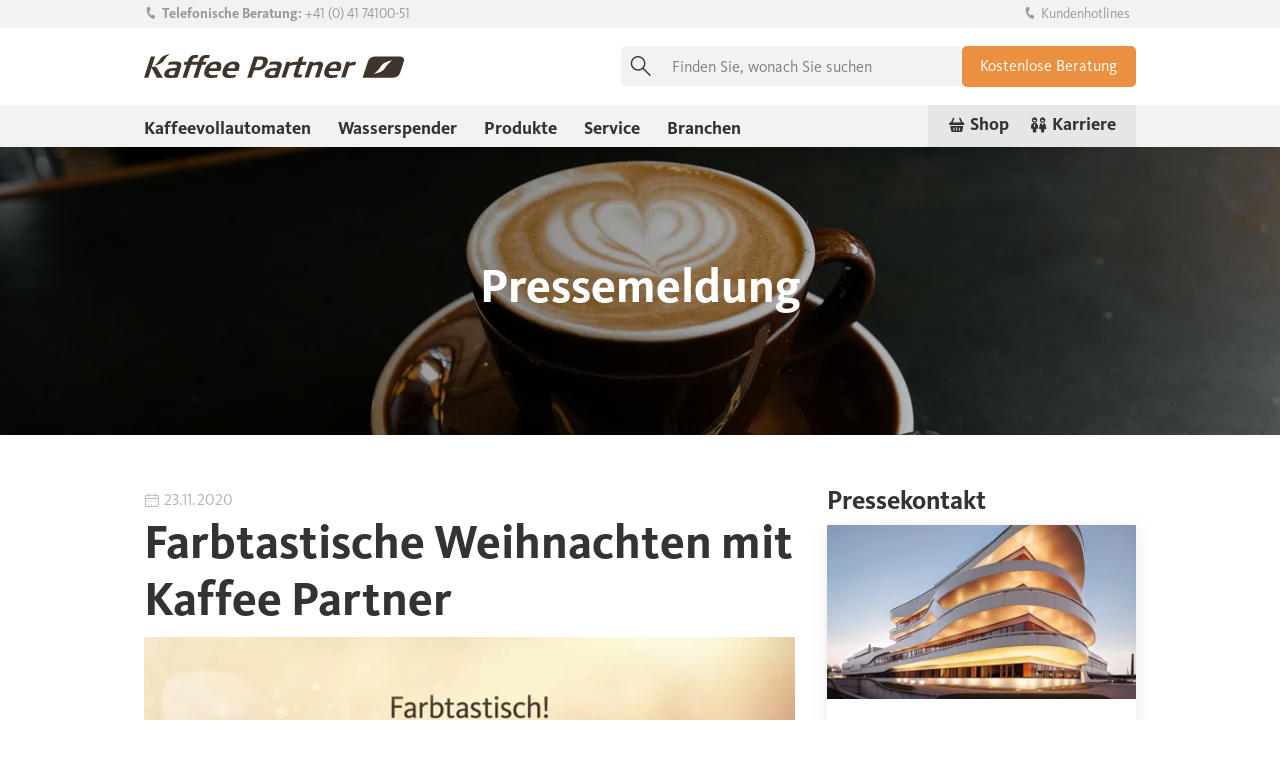

--- FILE ---
content_type: text/html; charset=UTF-8
request_url: https://www.kaffee-partner.ch/de-CH/ueber-uns/presse/lesen/farbtastische-weihnachten-mit-kaffee-partner-de-CH
body_size: 17363
content:
<!DOCTYPE html>
<html lang="de-CH" class="no-js">
<head>

            <meta charset="UTF-8">
        <meta name="viewport" content="width=device-width, initial-scale=1.0">
        <base href="https://www.kaffee-partner.ch/">
        <title>Farbtastische Weihnachten mit Kaffee Partner | Kaffee Partner</title>
        <link rel="preconnect" href="https://app.usercentrics.eu/">
        <meta data-embetty-server="https://embetty.kaffee-partner.de" />
<!-- Consent Mode start -->
<script data-cookieconsent="ignore">
    window.dataLayer = window.dataLayer || [];
    function gtag() {
        dataLayer.push(arguments);
    }
    gtag("consent", "default", {
        ad_personalization: "denied",
        ad_storage: "denied",
        ad_user_data: "denied",
        analytics_storage: "denied",
        functionality_storage: "denied",
        personalization_storage: "denied",
        security_storage: "granted",
        wait_for_update: 500,
    });
    gtag("set", "ads_data_redaction", true);
</script>
<!-- Consent Mode end -->
<script id="usercentrics-cmp" src="https://web.cmp.usercentrics.eu/ui/loader.js" data-settings-id="NDQFFOnzf" async></script>
<!-- Google Tag Manager -->
<script>(function(w,d,s,l,i){w[l]=w[l]||[];w[l].push({'gtm.start':
new Date().getTime(),event:'gtm.js'});var f=d.getElementsByTagName(s)[0],
j=d.createElement(s),dl=l!='dataLayer'?'&l='+l:'';j.async=true;j.src=
'https://www.googletagmanager.com/gtm.js?id='+i+dl;f.parentNode.insertBefore(j,f);
})(window,document,'script','dataLayer','GTM-NNKHRWJ');</script>
<!-- End Google Tag Manager -->

                        
        <link rel="canonical" href="https://www.kaffee-partner.ch/de-CH/ueber-uns/presse/lesen/farbtastische-weihnachten-mit-kaffee-partner-de-CH"><meta prefix="og: http://ogp.me/ns#" property="og:title" content="Farbtastische Weihnachten mit Kaffee Partner">
<meta prefix="og: http://ogp.me/ns#" property="og:type" content="article" />
<meta prefix="og: http://ogp.me/ns#" property="og:image" content="https://www.kaffee-partner.ch/files/content/000/presse/presse-meldungen/bilder/20201120_kaffee-partner-sonderlackierung.jpg">
<meta prefix="og: http://ogp.me/ns#" property="og:image:type" content="image/jpeg">
<meta prefix="og: http://ogp.me/ns#" property="og:image:width" content="1920">
<meta prefix="og: http://ogp.me/ns#" property="og:image:height" content="1080">
<meta prefix="og: http://ogp.me/ns#" property="og:url" content="https://www.kaffee-partner.ch/de-CH/ueber-uns/presse/lesen/farbtastische-weihnachten-mit-kaffee-partner-de-CH">
<meta prefix="og: http://ogp.me/ns#" property="og:description" content="Individuelle Sonderlackierungen von Kaffeevollautomaten und Wasserspendern im Wert von 250€ für Neukunden bis 31.12.2020 geschenkt.">
<meta prefix="og: http://ogp.me/ns#" property="og:site_name" content="Kaffee Partner Schweiz">

<meta property="twitter:site" content="@kaffee_partner">
<meta property="twitter:title" content="Farbtastische Weihnachten mit Kaffee Partner">
<meta property="twitter:description" content="Individuelle Sonderlackierungen von Kaffeevollautomaten und Wasserspendern im Wert von 250€ für Neukunden bis 31.12.2020 geschenkt.">
<meta property="twitter:image" content="https://www.kaffee-partner.ch/files/content/000/presse/presse-meldungen/bilder/20201120_kaffee-partner-sonderlackierung.jpg">
<link rel="alternate" hreflang="de" href="https://www.kaffee-partner.de/de/ueber-uns/presse/lesen/farbtastische-weihnachten-mit-kaffee-partner">
<link rel="alternate" hreflang="x-default" href="https://www.kaffee-partner.de/de/ueber-uns/presse/lesen/farbtastische-weihnachten-mit-kaffee-partner">
<link rel="alternate" hreflang="de-CH" href="https://www.kaffee-partner.ch/de-CH/ueber-uns/presse/lesen/farbtastische-weihnachten-mit-kaffee-partner-de-CH">
<link rel="alternate" hreflang="de-AT" href="https://www.kaffee-partner.at/de-AT/ueber-uns/presse/lesen/farbtastische-weihnachten-mit-kaffee-partner-de-AT">

        
        <link rel="apple-touch-icon" href="files/kp_corporate/img/kp-icons/apple-touch-icon-120x120-precomposed.png">
        <link rel="apple-touch-icon" sizes="152x152" href="files/kp_corporate/img/kp-icons/apple-touch-icon-152x152-precomposed.png">
        <link rel="apple-touch-icon" sizes="167x167" href="files/kp_corporate/img/kp-icons/apple-touch-icon-167x167-precomposed.png">
        <link rel="apple-touch-icon" sizes="180x180" href="files/kp_corporate/img/kp-icons/apple-touch-icon-180x180-precomposed.png">
        <link rel="icon" href="files/kp_corporate/img/kp-icons/favicon.ico" type="image/x-icon">
        <link rel="stylesheet" href="files/kp_corporate/css/styles.css?v=8d6cf25aeec7bfdb6e434409d9c6f311" media="all">

                    <meta name="robots" content="index,follow">
            <meta name="description" content="Individuelle Sonderlackierungen von Kaffeevollautomaten und Wasserspendern im Wert von 250€ für Neukunden bis 31.12.2020 geschenkt.">
            <meta name="generator" content="Contao Open Source CMS">
        
                    <!--[if lt IE 9]><script src="assets/html5shiv/js/html5shiv-printshiv.min.js"></script><![endif]-->            
</head>
<body id="top" class="mac chrome blink ch131" itemscope itemtype="http://schema.org/WebPage">

        
    <div id="wrapper">

                        <header id="header" class="cch-header sticky">
            
<div id="offCanvasMenuContent" class="cch-site-head off-canvas-content" data-off-canvas-content="">
	<div class="cch-site-head-top show-for-xlarge">
		<div class="row align-middle">
			<div class="columns">
				<i class="kp-ico kp-ico-phone-bold" aria-hidden="true"></i><span class="text-bold">Telefonische Beratung:</span> <a href="tel:+41417410051">+41 &#40;0&#41; 41 74100-51</a>
			</div>
			<div class="columns shrink">
				<ul class="menu horizontal">
					<!--<li><a href="&#123;&#123;link_url::135|urlattr&#125;&#125;"><i class="kp-ico kp-ico-envelop-bold"></i>Newsletter</a></li>-->
					<li><a data-open="reveal-23971"><i class="kp-ico kp-ico-phone-bold"></i>Kundenhotlines</a></li>
				</ul>
			</div>
		</div>
	</div>
	<div class="cch-site-head-main">
		<div class="row collapse large-uncollapse align-middle">
			<div class="columns">
				<div class="flex-container flex-gap align-middle">
					<button class="button transparent equal hamburger hamburger--spring hide-for-xlarge" data-toggle="offCanvasMenu">
					  <span class="hamburger-box">
					    <span class="hamburger-inner"></span>
					    <span class="show-for-sr">Menü öffnen und schliessen</span>
					  </span>
					</button>
					<a href="de-CH/" class="flex-container">
						

<img src="assets/images/a/kaffee-partner-logo-brown-a09dc99c.svg" srcset="assets/images/a/kaffee-partner-logo-brown-a09dc99c.svg 260w" sizes="(max-width: 767px) 177px, 260px" width="260" height="24" alt="Logo der Kaffee Partner Schweiz AG" data-filecredits="ZmlsZXMva3BfY29ycG9yYXRlL2ltZy9rYWZmZWUtcGFydG5lci1sb2dvLWJyb3duLnN2Zw==">


					</a>	
				</div>
			</div>
			<div class="columns shrink">
				<div class="flex-container flex-gap">
					
<!-- indexer::stop -->
<div id="mobile-search" data-toggler=".active" class="ce_form cch-search cch-search-header">

  
  <form action="de-CH/suche" method="get" enctype="application/x-www-form-urlencoded">
    <div class="formbody">
                  <div class="input-group ce_rsce_input-group-start" >    <label for="ctrl_2970" class="input-group-label mandatory">
                <span class="show-for-sr">Pflichtfeld </span>Suche<span class="mandatory">*</span>
            </label>

    <input type="text" name="keywords" id="ctrl_2970" class="text input-group-field mandatory" value="" required placeholder="Finden Sie, wonach Sie suchen">
<div class="input-group-button">
  <button type="submit" id="ctrl_2971" class="submit button">
      <i class="kp-ico kp-ico-search-regular" aria-hidden="true"></i><span class="show-for-sr">Suchen</span>
  </button>
</div>
</div>    </div>
  </form>

    <a data-toggle="mobile-search" class="text-tiny text-sub hide-for-large">Abbrechen</a>

</div>
<div class="cch-search-header-overlay hide-for-large"></div>
<!-- indexer::continue -->

					<button class="button transparent large equal hide-for-large" data-toggle="mobile-search">
						<i class="kp-ico kp-ico-search-regular" aria-hidden="true"></i>
						<span class="show-for-sr">Suche öffnen</span>
					</button>
					<a href="de-CH/infos-anfordern" title="Informationen anfordern" class="button primary small show-for-xlarge" id="headerLeadBtn">Kostenlose Beratung</a>	
				</div>
			</div>
		</div>
	</div>
	<div class="cch-site-head-bottom show-for-xlarge">
		<div class="row align-bottom">
			<div class="columns">
				<!-- indexer::stop -->
<nav class="block cch-mega-menu" itemscope itemtype="http://schema.org/SiteNavigationElement">

  
  <a href="de-CH/ueber-uns/presse/lesen/farbtastische-weihnachten-mit-kaffee-partner-de-CH#skipNavigation249" class="show-for-sr">Navigation überspringen</a>

  
<ul class="level_1 menu horizontal cch-mega-menu-list">
            
                    <li class="first cch-mega-menu-item mm_111">
                <a href="de-CH/kaffeevollautomaten" title="Kaffeevollautomaten für Unternehmen mieten​" class="first">Kaffeevollautomaten</a>

                                    <div class="cch-mega-menu-panel mm_111">
	<div  class="ce_rowStart cch-mega-menu-dropdown-row row">
<div  class="columns ce_colStart columns xlarge-8 xxlarge-6">
    <p class="ce_rsce_headline h6">Unsere beliebtesten Modelle</p>




<div class="row equalize">
    <div class="columns">
        <article class="card card-machine text-center">
                            <a href="de-CH/kaffeevollautomaten/barista-compact" title="BARISTA Compact">
                            <div class="card-image">
                    
<figure class="image_container first last even">
    
  <picture>
          <source srcset="assets/images/2/barista-compact-prop-vbottom-bgwhite-6475493b.webp 455w, assets/images/c/barista-compact-prop-vbottom-bgwhite-1b2f3f11.webp 250w, assets/images/5/barista-compact-prop-vbottom-bgwhite-4f66d081.webp 355w, assets/images/e/barista-compact-prop-vbottom-bgwhite-3f3ddc6d.webp 500w, assets/images/7/barista-compact-prop-vbottom-bgwhite-167e98ff.webp 600w, assets/images/5/barista-compact-prop-vbottom-bgwhite-ee6dbf66.webp 705w, assets/images/a/barista-compact-prop-vbottom-bgwhite-b4565b51.webp 910w" sizes="(max-width: 479px) calc(100vw - 24px), (max-width: 767px) 46vw, (max-width: 1023px) 28.5vw, (max-width: 1279px) 20vw, 18.5vw" type="image/webp">
    
<img src="assets/images/b/barista-compact-prop-vbottom-bgwhite-e3aa2188.jpg" srcset="assets/images/b/barista-compact-prop-vbottom-bgwhite-e3aa2188.jpg 455w, assets/images/2/barista-compact-prop-vbottom-bgwhite-fb021744.jpg 250w, assets/images/3/barista-compact-prop-vbottom-bgwhite-75b5fd5d.jpg 355w, assets/images/b/barista-compact-prop-vbottom-bgwhite-4b5019a1.jpg 500w, assets/images/c/barista-compact-prop-vbottom-bgwhite-0def1539.jpg 600w, assets/images/8/barista-compact-prop-vbottom-bgwhite-15ffb1f9.jpg 705w, assets/images/5/barista-compact-prop-vbottom-bgwhite-5e13d100.jpg 910w" sizes="(max-width: 479px) calc(100vw - 24px), (max-width: 767px) 46vw, (max-width: 1023px) 28.5vw, (max-width: 1279px) 20vw, 18.5vw" width="455" height="455" alt="Barista-compact-prop-vbottom-bgwhite" title="Kaffeevollautomat Barista Compact von Kaffee Partner" data-filecredits="ZmlsZXMvY29udGVudC8wMDAva2FmZmVldm9sbGF1dG9tYXRlbi9iYXJpc3RhLWNvbXBhY3QvZm90b3MvYmFyaXN0YS1jb21wYWN0LXByb3AtdmJvdHRvbS1iZ3doaXRlLmpwZw==">

  </picture>
    </figure>

                                    </div>
                <div class="card-section">
                    <p class="h5"><span class=" h5 text-machine">BARISTA Compact</span>
</p>
                    <p><span class=" text-small text-sub">So einfach ist perfekter Kaffeegenuss.</span>
</p>
                </div>
                            </a>
                    </article>
    </div>
    <div class="columns">
        <article class="card card-machine text-center">
                            <a href="de-CH/kaffeevollautomaten/barista-velluto" title="BARISTA Velluto">
                            <div class="card-image">
                    
<figure class="image_container first last even">
    
  <picture>
          <source srcset="assets/images/c/velluto-prop-front-vbottom-bgwhite-3f35f50b.webp 455w, assets/images/d/velluto-prop-front-vbottom-bgwhite-46ec6c25.webp 250w, assets/images/7/velluto-prop-front-vbottom-bgwhite-ada2b9f2.webp 355w, assets/images/d/velluto-prop-front-vbottom-bgwhite-98f032ea.webp 500w, assets/images/6/velluto-prop-front-vbottom-bgwhite-b0266b75.webp 600w, assets/images/c/velluto-prop-front-vbottom-bgwhite-7932c8e9.webp 705w, assets/images/9/velluto-prop-front-vbottom-bgwhite-51080baa.webp 910w" sizes="(max-width: 479px) calc(100vw - 24px), (max-width: 767px) 46vw, (max-width: 1023px) 28.5vw, (max-width: 1279px) 20vw, 18.5vw" type="image/webp">
    
<img src="assets/images/d/velluto-prop-front-vbottom-bgwhite-4531947b.jpg" srcset="assets/images/d/velluto-prop-front-vbottom-bgwhite-4531947b.jpg 455w, assets/images/3/velluto-prop-front-vbottom-bgwhite-6ce59472.jpg 250w, assets/images/3/velluto-prop-front-vbottom-bgwhite-03a4be69.jpg 355w, assets/images/f/velluto-prop-front-vbottom-bgwhite-e610ef75.jpg 500w, assets/images/2/velluto-prop-front-vbottom-bgwhite-66d94c57.jpg 600w, assets/images/1/velluto-prop-front-vbottom-bgwhite-f76ad5b1.jpg 705w, assets/images/8/velluto-prop-front-vbottom-bgwhite-2ee49579.jpg 910w" sizes="(max-width: 479px) calc(100vw - 24px), (max-width: 767px) 46vw, (max-width: 1023px) 28.5vw, (max-width: 1279px) 20vw, 18.5vw" width="455" height="455" alt="Velluto-prop-front-vbottom-bgwhite" title="Kaffeevollautomat BARISTA Velluto von Kaffee Partner - Frontansicht, weisser Hintergrund" data-filecredits="ZmlsZXMvY29udGVudC8wMDAva2FmZmVldm9sbGF1dG9tYXRlbi9iYXJpc3RhLXZlbGx1dG8vZm90b3MvdmVsbHV0by1wcm9wLWZyb250LXZib3R0b20tYmd3aGl0ZS5qcGc=">

  </picture>
    </figure>

                                            <div class="label new primary">Neu</div>
                                    </div>
                <div class="card-section">
                    <p class="h5"><span class=" h5 text-machine">BARISTA Velluto</span>
</p>
                    <p><span class=" text-small text-sub">Höchste Präzision, vollendeter Genuss.</span>
</p>
                </div>
                            </a>
                    </article>
    </div>
    <div class="columns">
        <article class="card card-machine text-center">
                            <a href="de-CH/kaffeevollautomaten/barista-ultima" title="BARISTA Ultima">
                            <div class="card-image">
                    
<figure class="image_container first last even">
    
  <picture>
          <source srcset="assets/images/9/barista-ultima-prop-front-vbottom-bgwhite-78426e21.webp 455w, assets/images/f/barista-ultima-prop-front-vbottom-bgwhite-2710f52b.webp 250w, assets/images/0/barista-ultima-prop-front-vbottom-bgwhite-0fa57ac9.webp 355w, assets/images/3/barista-ultima-prop-front-vbottom-bgwhite-0941bcca.webp 500w, assets/images/2/barista-ultima-prop-front-vbottom-bgwhite-1d1d63a1.webp 600w, assets/images/2/barista-ultima-prop-front-vbottom-bgwhite-bc17f410.webp 705w, assets/images/9/barista-ultima-prop-front-vbottom-bgwhite-37806ba0.webp 910w" sizes="(max-width: 479px) calc(100vw - 24px), (max-width: 767px) 46vw, (max-width: 1023px) 28.5vw, (max-width: 1279px) 20vw, 18.5vw" type="image/webp">
    
<img src="assets/images/4/barista-ultima-prop-front-vbottom-bgwhite-dd628351.jpg" srcset="assets/images/4/barista-ultima-prop-front-vbottom-bgwhite-dd628351.jpg 455w, assets/images/4/barista-ultima-prop-front-vbottom-bgwhite-26aeb48f.jpg 250w, assets/images/6/barista-ultima-prop-front-vbottom-bgwhite-066d8a91.jpg 355w, assets/images/f/barista-ultima-prop-front-vbottom-bgwhite-39d7c7fe.jpg 500w, assets/images/f/barista-ultima-prop-front-vbottom-bgwhite-cd505ee4.jpg 600w, assets/images/e/barista-ultima-prop-front-vbottom-bgwhite-6469b1a0.jpg 705w, assets/images/7/barista-ultima-prop-front-vbottom-bgwhite-5f175526.jpg 910w" sizes="(max-width: 479px) calc(100vw - 24px), (max-width: 767px) 46vw, (max-width: 1023px) 28.5vw, (max-width: 1279px) 20vw, 18.5vw" width="455" height="455" alt="Barista-ultima-prop-front-vbottom-bgwhite" title="Kaffeevollautomat &#34;BARISTA Ultima&#34;" data-filecredits="ZmlsZXMvY29udGVudC8wMDAva2FmZmVldm9sbGF1dG9tYXRlbi9iYXJpc3RhLXVsdGltYS9mb3Rvcy9iYXJpc3RhLXVsdGltYS1wcm9wLWZyb250LXZib3R0b20tYmd3aGl0ZS5qcGc=">

  </picture>
    </figure>

                                    </div>
                <div class="card-section">
                    <p class="h5"><span class=" h5 text-machine">BARISTA Ultima</span>
</p>
                    <p><span class=" text-small text-sub">Spitzentechnik für erstklassigen Kaffee.</span>
</p>
                </div>
                            </a>
                    </article>
    </div>
</div>


<div class="button-group align-right">
                    <a href="de-CH/kaffeevollautomaten" class="button text-link icon-right" title="Hier finden Sie unsere Kaffeevollautomaten">
            <i class="kp-ico kp-ico-chevron-right-bold" aria-hidden="true"></i>Alle Vollautomaten im Überblick        </a>
            </div>
</div>
<div  class="columns ce_colStart columns xlarge-2 xxlarge-3">
<!-- indexer::stop -->
<nav class="mod_customnav block" itemscope itemtype="http://schema.org/SiteNavigationElement">

  
  <a href="de-CH/ueber-uns/presse/lesen/farbtastische-weihnachten-mit-kaffee-partner-de-CH#skipNavigation258" class="show-for-sr">Navigation überspringen</a>

  
<ul class="level_1 menu vertical cch-mega-menu-sub-list">
                            <li class="first"><a href="de-CH/kaffeevollautomaten" title="Kaffeevollautomaten für Unternehmen mieten​" class="first"><span>Kaffeevollautomaten</span></a></li>
                                <li><a href="de-CH/kaffeevollautomaten/barista-compact" title="Kaffeeautomat BARISTA Compact entdecken"><span>BARISTA Compact</span></a></li>
                                <li><a href="de-CH/kaffeevollautomaten/barista-select" title="Kaffeeautomat BARISTA Select entdecken"><span>BARISTA Select</span></a></li>
                                <li><a href="de-CH/kaffeevollautomaten/multibona-3" title="Kaffeeautomat multiBona 3 entdecken"><span>multiBona 3</span></a></li>
                                <li><a href="de-CH/kaffeevollautomaten/barista-suprema" title="Kaffeeautomat BARISTA Suprema kennenlernen"><span>BARISTA Suprema</span></a></li>
                                <li><a href="de-CH/kaffeevollautomaten/barista-velluto" title="Kaffeeautomat BARISTA Velluto kennenlernen"><span>BARISTA Velluto</span></a></li>
                                <li><a href="de-CH/kaffeevollautomaten/barista-ultima" title="Kaffeeautomat BARISTA Ultima entdecken"><span>BARISTA Ultima</span></a></li>
                                <li><a href="de-CH/kaffeevollautomaten/ultima-duo-2" title="Kaffeeautomat Ultima Duo 2 entdecken"><span>Ultima Duo 2</span></a></li>
                                <li class="last"><a href="de-CH/kaffeevollautomaten/preise" title="Preise zur Miete eines Kaffeevollautomaten" class="last"><span>Preise</span></a></li>
            </ul>

  <a id="skipNavigation258" class="show-for-sr">&nbsp;</a>

</nav>
<!-- indexer::continue -->

</div>
<div  class="columns ce_colStart columns xlarge-2 xxlarge-3">
<!-- indexer::stop -->
<nav class="mod_customnav block" itemscope itemtype="http://schema.org/SiteNavigationElement">

  
  <a href="de-CH/ueber-uns/presse/lesen/farbtastische-weihnachten-mit-kaffee-partner-de-CH#skipNavigation274" class="show-for-sr">Navigation überspringen</a>

  
<ul class="level_1 menu vertical cch-mega-menu-sub-list">
                            <li class="first"><a href="de-CH/kaffeevollautomaten/zubehoer" title="Zubehör für Kaffeevollautomaten entdecken" class="first"><span>Zubehör</span></a></li>
                                <li><a href="de-CH/branchenloesungen/industriekaffeemaschine/tvb-classico" title="Industriekaffeemaschine TVB Classico kennenlernen"><span>Industriekaffeemaschine</span></a></li>
                                <li><a href="de-CH/kaffeevollautomaten/zubehoer/tassenwaermer" title="Kaffeevollautomat mit Tassenwärmer"><span>Tassenwärmer</span></a></li>
                                <li><a href="de-CH/kaffeevollautomaten/zubehoer/milchkuehler" title="Kaffeevollautomat mit Milchkühler"><span>Milchkühler</span></a></li>
                                <li><a href="de-CH/kaffeevollautomaten/zubehoer/bezahlsysteme" title="Kaffeevollautomat mit Bezahlsystem"><span>Bezahlsysteme</span></a></li>
                                <li><a href="de-CH/kaffeevollautomaten/zubehoer/unterschrank" title="Unterschrank für Kaffeevollautomat finden"><span>Unterschränke</span></a></li>
                                <li><a href="de-CH/kaffeevollautomaten/zubehoer/becherspender" title="Becherspender für Kaffeevollautomat finden"><span>Becherspender</span></a></li>
                                <li><a href="de-CH/kaffeevollautomaten/zubehoer/schienensystem" title="Schienensystem für unsere Kaffeevollautomaten"><span>Schienensystem</span></a></li>
                                <li class="last"><a href="de-CH/kaffeevollautomaten/zubehoer/grosser-wassertank" title="Kaffeevollautomat mit grossem Wassertank finden" class="last"><span>Wassertank</span></a></li>
            </ul>

  <a id="skipNavigation274" class="show-for-sr">&nbsp;</a>

</nav>
<!-- indexer::continue -->

</div>
</div></div>
                            </li>
                    
                    <li>
                <a href="de-CH/wasserspender" title="Wasserspender für Unternehmen mieten">Wasserspender</a>

                                                                </li>
                    
                    <li class="cch-mega-menu-item mm_128">
                <a href="de-CH/service/produkte" title="Füllprodukte für den Kaffeevollautomaten">Produkte</a>

                                    <div class="cch-mega-menu-panel mm_128">
	<div  class="ce_rowStart row">
<div  class="columns ce_colStart columns xlarge-4">
<article class="ce_rsce_card card cch-card-bg-image">
        <a href="de-CH/service/produkte">
                    <div class="card-image">
            
  <picture>
          <source srcset="assets/images/7/fuellprodukte-f%C3%BCr-die-getraenkeversorgung-665fc4be.webp 735w, assets/images/a/fuellprodukte-f%C3%BCr-die-getraenkeversorgung-a359bd5a.webp 300w, assets/images/9/fuellprodukte-f%C3%BCr-die-getraenkeversorgung-1fbcc637.webp 460w, assets/images/0/fuellprodukte-f%C3%BCr-die-getraenkeversorgung-41311d0b.webp 600w, assets/images/4/fuellprodukte-f%C3%BCr-die-getraenkeversorgung-c45fe864.webp 750w, assets/images/4/fuellprodukte-f%C3%BCr-die-getraenkeversorgung-7326dff7.webp 920w, assets/images/5/fuellprodukte-f%C3%BCr-die-getraenkeversorgung-af42f4e1.webp 1475w" sizes="(max-width: 479px) calc(100vw - 24px), calc(100vw - 32px)" media="(max-width: 767px)" type="image/webp">
          <source srcset="assets/images/f/fuellprodukte-f%C3%BCr-die-getraenkeversorgung-1d147315.jpg 735w, assets/images/b/fuellprodukte-f%C3%BCr-die-getraenkeversorgung-fc9db83c.jpg 300w, assets/images/a/fuellprodukte-f%C3%BCr-die-getraenkeversorgung-d7f07633.jpg 460w, assets/images/5/fuellprodukte-f%C3%BCr-die-getraenkeversorgung-8c881fd5.jpg 600w, assets/images/f/fuellprodukte-f%C3%BCr-die-getraenkeversorgung-13a34802.jpg 750w, assets/images/d/fuellprodukte-f%C3%BCr-die-getraenkeversorgung-3162c032.jpg 920w, assets/images/c/fuellprodukte-f%C3%BCr-die-getraenkeversorgung-45c3421b.jpg 1475w" sizes="(max-width: 479px) calc(100vw - 24px), calc(100vw - 32px)" media="(max-width: 767px)">
          <source srcset="assets/images/5/fuellprodukte-f%C3%BCr-die-getraenkeversorgung-43b9f836.webp 531w, assets/images/b/fuellprodukte-f%C3%BCr-die-getraenkeversorgung-840d7426.webp 330w, assets/images/f/fuellprodukte-f%C3%BCr-die-getraenkeversorgung-3d6306b0.webp 480w, assets/images/1/fuellprodukte-f%C3%BCr-die-getraenkeversorgung-c48db627.webp 540w, assets/images/5/fuellprodukte-f%C3%BCr-die-getraenkeversorgung-c3163774.webp 660w, assets/images/7/fuellprodukte-f%C3%BCr-die-getraenkeversorgung-9094b13e.webp 930w, assets/images/d/fuellprodukte-f%C3%BCr-die-getraenkeversorgung-88538984.webp 1100w" sizes="(max-width: 1279px) 44vw, (max-width: 1850px) 25vw, 462px" type="image/webp">
    
<img src="assets/images/9/fuellprodukte-f%C3%BCr-die-getraenkeversorgung-adf04dca.jpg" srcset="assets/images/9/fuellprodukte-f%C3%BCr-die-getraenkeversorgung-adf04dca.jpg 531w, assets/images/8/fuellprodukte-f%C3%BCr-die-getraenkeversorgung-87eaf5c4.jpg 330w, assets/images/b/fuellprodukte-f%C3%BCr-die-getraenkeversorgung-697d0891.jpg 480w, assets/images/8/fuellprodukte-f%C3%BCr-die-getraenkeversorgung-b89421a4.jpg 540w, assets/images/7/fuellprodukte-f%C3%BCr-die-getraenkeversorgung-e6f15845.jpg 660w, assets/images/4/fuellprodukte-f%C3%BCr-die-getraenkeversorgung-6697c8c7.jpg 930w, assets/images/9/fuellprodukte-f%C3%BCr-die-getraenkeversorgung-5766e1be.jpg 1100w" sizes="(max-width: 1279px) 44vw, (max-width: 1850px) 25vw, 462px" alt="Passende Kaffeebohnen und Milchpulver für Kaffeevollautomaten" title="Coffee beans, milk powder and milk powder next to the BARISTA Suprema" data-filecredits="ZmlsZXMvY29udGVudC8wMDAvc2hvb3RpbmdzL3N0aWxscy9mdWVsbHByb2R1a3RlLWbDvHItZGllLWdldHJhZW5rZXZlcnNvcmd1bmcuanBn">

  </picture>
        </div>
        
        <div class="card-section">
            <p class="h4">Unser Produktsortiment im Shop</p>
<p>Alles rund um Ihren Kaffeevollautomaten: Kaffeebohnen, Kekse, Zubehör &amp; Co.</p>        </div>
        </a>
    </article>

</div>
<div  class="columns ce_colStart columns xlarge-8">
<!-- indexer::stop -->
<nav class="mod_customnav block" itemscope itemtype="http://schema.org/SiteNavigationElement">

  
  <a href="de-CH/ueber-uns/presse/lesen/farbtastische-weihnachten-mit-kaffee-partner-de-CH#skipNavigation450" class="show-for-sr">Navigation überspringen</a>

  
<ul class="level_1 menu vertical cch-mega-menu-sub-list">
                            <li class="first"><a href="de-CH/service/produkte" title="Füllprodukte für den Kaffeevollautomaten" class="first"><span>Produkte</span></a></li>
                                <li><a href="de-CH/produkte/kaffee-abo" title="Kaffee-Abo für Unternehmen"><span>Kaffee-Abo</span></a></li>
                                <li class="last"><a href="de-CH/produkte/kaffee-fuers-buero" title="Kaffee fürs Büro finden" class="last"><span>Kaffee fürs Büro</span></a></li>
            </ul>

  <a id="skipNavigation450" class="show-for-sr">&nbsp;</a>

</nav>
<!-- indexer::continue -->

</div>
</div></div>
                            </li>
                    
                    <li class="cch-mega-menu-item mm_125">
                <a href="de-CH/service" title="Ganzheitlicher Service für Ihren Kaffeevollautomaten">Service</a>

                                    <div class="cch-mega-menu-panel mm_125">
	<div  class="ce_rowStart row">
<div  class="columns ce_colStart columns xlarge-4">
<article class="ce_rsce_card card cch-card-bg-image">
        <a href="de-CH/service">
                    <div class="card-image">
            
  <picture>
          <source srcset="assets/images/6/kaffee-partner-techniker-checkt-kaffeeauslauf-75fba8af.webp 735w, assets/images/0/kaffee-partner-techniker-checkt-kaffeeauslauf-df253c6a.webp 300w, assets/images/3/kaffee-partner-techniker-checkt-kaffeeauslauf-656292b9.webp 460w, assets/images/5/kaffee-partner-techniker-checkt-kaffeeauslauf-fc85155e.webp 600w, assets/images/c/kaffee-partner-techniker-checkt-kaffeeauslauf-39131621.webp 750w, assets/images/a/kaffee-partner-techniker-checkt-kaffeeauslauf-12f69947.webp 920w, assets/images/6/kaffee-partner-techniker-checkt-kaffeeauslauf-a82c739f.webp 1475w" sizes="(max-width: 479px) calc(100vw - 24px), calc(100vw - 32px)" media="(max-width: 767px)" type="image/webp">
          <source srcset="assets/images/8/kaffee-partner-techniker-checkt-kaffeeauslauf-8248a09f.jpg 735w, assets/images/d/kaffee-partner-techniker-checkt-kaffeeauslauf-715d1c21.jpg 300w, assets/images/2/kaffee-partner-techniker-checkt-kaffeeauslauf-13d0ac26.jpg 460w, assets/images/1/kaffee-partner-techniker-checkt-kaffeeauslauf-4229c10a.jpg 600w, assets/images/5/kaffee-partner-techniker-checkt-kaffeeauslauf-e6c0b3ba.jpg 750w, assets/images/3/kaffee-partner-techniker-checkt-kaffeeauslauf-8b8bd803.jpg 920w, assets/images/e/kaffee-partner-techniker-checkt-kaffeeauslauf-044cc56e.jpg 1475w" sizes="(max-width: 479px) calc(100vw - 24px), calc(100vw - 32px)" media="(max-width: 767px)">
          <source srcset="assets/images/a/kaffee-partner-techniker-checkt-kaffeeauslauf-0ff920d7.webp 531w, assets/images/4/kaffee-partner-techniker-checkt-kaffeeauslauf-ab72d2a9.webp 330w, assets/images/9/kaffee-partner-techniker-checkt-kaffeeauslauf-768a4753.webp 480w, assets/images/b/kaffee-partner-techniker-checkt-kaffeeauslauf-72005764.webp 540w, assets/images/8/kaffee-partner-techniker-checkt-kaffeeauslauf-ac11f4a5.webp 660w, assets/images/2/kaffee-partner-techniker-checkt-kaffeeauslauf-1cb1eeed.webp 930w, assets/images/c/kaffee-partner-techniker-checkt-kaffeeauslauf-eb041a9c.webp 1100w" sizes="(max-width: 1279px) 44vw, (max-width: 1850px) 25vw, 462px" type="image/webp">
    
<img src="assets/images/6/kaffee-partner-techniker-checkt-kaffeeauslauf-f822ce55.jpg" srcset="assets/images/6/kaffee-partner-techniker-checkt-kaffeeauslauf-f822ce55.jpg 531w, assets/images/b/kaffee-partner-techniker-checkt-kaffeeauslauf-e7924fa7.jpg 330w, assets/images/f/kaffee-partner-techniker-checkt-kaffeeauslauf-02019c5c.jpg 480w, assets/images/7/kaffee-partner-techniker-checkt-kaffeeauslauf-8b382ee9.jpg 540w, assets/images/a/kaffee-partner-techniker-checkt-kaffeeauslauf-2ded1b99.jpg 660w, assets/images/7/kaffee-partner-techniker-checkt-kaffeeauslauf-53c59300.jpg 930w, assets/images/d/kaffee-partner-techniker-checkt-kaffeeauslauf-75db9f2e.jpg 1100w" sizes="(max-width: 1279px) 44vw, (max-width: 1850px) 25vw, 462px" alt="Ein Techniker von Kaffee Partner beobachtet wie zwei Tassen Kaffee zubereitet werden" title="Kaffee Partner Techniker checkt Kaffeeauslauf" data-filecredits="ZmlsZXMvY29udGVudC8wMDAvbWl0YXJiZWl0ZXIva2FmZmVlLXBhcnRuZXItdGVjaG5pa2VyLWNoZWNrdC1rYWZmZWVhdXNsYXVmLmpwZw==">

  </picture>
        </div>
        
        <div class="card-section">
            <p class="h4">Service für Ihren Kaffeevollautomaten</p>
<p>Unser Service ist etwas für echte Geniesser: immer präsent, immer persönlich und immer partnerschaftlich.</p>        </div>
        </a>
    </article>

</div>
<div  class="columns ce_colStart columns xlarge-8">
<!-- indexer::stop -->
<nav class="mod_customnav block" itemscope itemtype="http://schema.org/SiteNavigationElement">

  
  <a href="de-CH/ueber-uns/presse/lesen/farbtastische-weihnachten-mit-kaffee-partner-de-CH#skipNavigation259" class="show-for-sr">Navigation überspringen</a>

  
<ul class="level_1 menu vertical cch-mega-menu-sub-list">
                            <li class="first"><a href="de-CH/service" title="Ganzheitlicher Service für Ihren Kaffeevollautomaten" class="first"><span>Service</span></a></li>
                                <li><a href="de-CH/service/downloads" title="Download-Bereich"><span>Anleitungen &amp; Reinigungsvideos</span></a></li>
                                <li><a href="de-CH/service/telemetrie" title="Telemetrie in Kaffeeautomaten: So funktioniert&#39;s"><span>Telemetrie</span></a></li>
                                <li><a href="de-CH/kontakt" title="Anfahrt und Kontakt"><span>Kontakt</span></a></li>
                                <li class="last"><a href="de-CH/service/serviceformular" title="Service-Kontaktformular" class="last"><span>Serviceformular</span></a></li>
            </ul>

  <a id="skipNavigation259" class="show-for-sr">&nbsp;</a>

</nav>
<!-- indexer::continue -->

</div>
</div></div>
                            </li>
                    
                    <li class="last cch-mega-menu-item mm_120">
                <a href="de-CH/branchenloesungen" title="Kaffeevollautomaten für jede Branche" class="last">Branchen</a>

                                    <div class="cch-mega-menu-panel mm_120">
	<div  class="ce_rowStart row">
<div  class="columns ce_colStart columns xlarge-4">
<article class="ce_rsce_card card cch-card-bg-image">
        <a href="de-CH/branchenloesungen/kaffeevollautomat-buero">
                    <div class="card-image">
            
  <picture>
          <source srcset="assets/images/9/kaffee-trinken-im-buero-kaffee-partner-f4e8bb7a.webp 735w, assets/images/a/kaffee-trinken-im-buero-kaffee-partner-93f3c350.webp 300w, assets/images/2/kaffee-trinken-im-buero-kaffee-partner-c0b04b9e.webp 460w, assets/images/3/kaffee-trinken-im-buero-kaffee-partner-e4d76a41.webp 600w, assets/images/e/kaffee-trinken-im-buero-kaffee-partner-11753436.webp 750w, assets/images/e/kaffee-trinken-im-buero-kaffee-partner-5e0624bf.webp 920w, assets/images/0/kaffee-trinken-im-buero-kaffee-partner-b99ab535.webp 1475w" sizes="(max-width: 479px) calc(100vw - 24px), calc(100vw - 32px)" media="(max-width: 767px)" type="image/webp">
          <source srcset="assets/images/4/kaffee-trinken-im-buero-kaffee-partner-0827a400.jpg 735w, assets/images/a/kaffee-trinken-im-buero-kaffee-partner-79cec4e3.jpg 300w, assets/images/6/kaffee-trinken-im-buero-kaffee-partner-ec5f00f2.jpg 460w, assets/images/c/kaffee-trinken-im-buero-kaffee-partner-aecb52bd.jpg 600w, assets/images/3/kaffee-trinken-im-buero-kaffee-partner-4a031059.jpg 750w, assets/images/a/kaffee-trinken-im-buero-kaffee-partner-4f164c8b.jpg 920w, assets/images/3/kaffee-trinken-im-buero-kaffee-partner-f24161f8.jpg 1475w" sizes="(max-width: 479px) calc(100vw - 24px), calc(100vw - 32px)" media="(max-width: 767px)">
          <source srcset="assets/images/3/kaffee-trinken-im-buero-kaffee-partner-9ca02da2.webp 531w, assets/images/2/kaffee-trinken-im-buero-kaffee-partner-ae298705.webp 330w, assets/images/6/kaffee-trinken-im-buero-kaffee-partner-7eaa3818.webp 480w, assets/images/f/kaffee-trinken-im-buero-kaffee-partner-a33f4389.webp 540w, assets/images/9/kaffee-trinken-im-buero-kaffee-partner-e1188274.webp 660w, assets/images/3/kaffee-trinken-im-buero-kaffee-partner-79545635.webp 930w, assets/images/d/kaffee-trinken-im-buero-kaffee-partner-b6c5628f.webp 1100w" sizes="(max-width: 1279px) 44vw, (max-width: 1850px) 25vw, 462px" type="image/webp">
    
<img src="assets/images/e/kaffee-trinken-im-buero-kaffee-partner-fc8eccf1.jpg" srcset="assets/images/e/kaffee-trinken-im-buero-kaffee-partner-fc8eccf1.jpg 531w, assets/images/4/kaffee-trinken-im-buero-kaffee-partner-c37fa354.jpg 330w, assets/images/5/kaffee-trinken-im-buero-kaffee-partner-8111f8c8.jpg 480w, assets/images/b/kaffee-trinken-im-buero-kaffee-partner-c4dae9cc.jpg 540w, assets/images/7/kaffee-trinken-im-buero-kaffee-partner-32c375e3.jpg 660w, assets/images/7/kaffee-trinken-im-buero-kaffee-partner-a5d4b024.jpg 930w, assets/images/c/kaffee-trinken-im-buero-kaffee-partner-e0d89f86.jpg 1100w" sizes="(max-width: 1279px) 44vw, (max-width: 1850px) 25vw, 462px" alt="Kaffee aus Kaffeevollautomaten von Kaffee Partner" title="Kaffeegenuss im Büro" data-filecredits="ZmlsZXMvY29udGVudC8wMDAvc2hvb3RpbmdzL21lbnNjaGVuL2thZmZlZS10cmlua2VuLWltLWJ1ZXJvLWthZmZlZS1wYXJ0bmVyLmpwZw==">

  </picture>
        </div>
        
        <div class="card-section">
            <p class="h4">Kaffeevollautomaten fürs Büro</p>
<p>Kaffee Partner kennt sich aus in Sachen Kaffeeautomaten, das bestätigen unsere 50 Jahre am Markt.</p>        </div>
        </a>
    </article>

</div>
<div  class="columns ce_colStart columns xlarge-4">
<!-- indexer::stop -->
<nav class="mod_customnav block" itemscope itemtype="http://schema.org/SiteNavigationElement">

  
  <a href="de-CH/ueber-uns/presse/lesen/farbtastische-weihnachten-mit-kaffee-partner-de-CH#skipNavigation257" class="show-for-sr">Navigation überspringen</a>

  
<ul class="level_1 menu vertical cch-mega-menu-sub-list">
                            <li class="first"><a href="de-CH/branchenloesungen" title="Kaffeevollautomaten für jede Branche" class="first"><span>Branchen</span></a></li>
                                <li><a href="de-CH/branchenloesungen/kaffeevollautomat-buero" title="Kaffeevollautomat fürs Büro: Kaffee für Ihr Team"><span>Büro</span></a></li>
                                <li><a href="de-CH/branchenloesungen/gastro-kaffeemaschinen" title="Gastro Kaffeemaschinen: Diese Profi-Geräte eignen sich"><span>Gastronomie</span></a></li>
                                <li><a href="de-CH/branchenloesungen/industriekaffeemaschine" title="Industriekaffeemaschine fürs Gewerbe finden"><span>Industrie</span></a></li>
                                <li><a href="de-CH/branchenloesungen/kaffeevollautomat-hotel" title="Kaffeevollautomaten für Hotels mieten"><span>Hotellerie</span></a></li>
                                <li><a href="de-CH/branchenloesungen/baeckereien" title="Kaffeemaschinen für Bäckereien"><span>Bäckerei</span></a></li>
                                <li><a href="de-CH/branchenloesungen/grosskunden" title="Kaffeevollautomaten für Grosskunden"><span>Grosskunde</span></a></li>
                                <li class="last"><a href="de-CH/ueber-uns/erfahrung" title="Kaffee Partner Erfahrungen: Das sagen Kunden" class="last"><span>Referenzen</span></a></li>
            </ul>

  <a id="skipNavigation257" class="show-for-sr">&nbsp;</a>

</nav>
<!-- indexer::continue -->

</div>
</div></div>
                            </li>
            </ul>

  <a id="skipNavigation249" class="show-for-sr">&nbsp;</a>

</nav>
<!-- indexer::continue -->

			</div>
			<div class="columns shrink">
				<ul class="menu">
					<li class="menu-special">
						<a href="https://www.kaffee-partner-shop.ch/de-CH/" title="Shop">
							<i class="kp-ico kp-ico-basket-bold" aria-hidden="true"></i><strong>Shop</strong>
						</a>
					</li>
					<li class="menu-special">
						<a href="https://karriere.kaffee-partner.de/de/" title="Karriere">
							<i class="kp-ico kp-ico-people-bold" aria-hidden="true"></i><strong>Karriere</strong>
						</a>
					</li>
				</ul>
			</div>
		</div>
	</div>
</div>
<div class="off-canvas position-left is-closed off-canvas-main-menu" id="offCanvasMenu" data-off-canvas="" data-content-id="offCanvasMenuContent" data-nested="true" data-content-scroll="false">
    <!-- indexer::stop -->
<nav class="mod_navigation main-menu block" itemscope itemtype="http://schema.org/SiteNavigationElement">

  
  <a href="de-CH/ueber-uns/presse/lesen/farbtastische-weihnachten-mit-kaffee-partner-de-CH#skipNavigation248" class="show-for-sr">Navigation überspringen</a>

  <ul class="level_1 menu vertical drilldown" data-drilldown data-auto-height="true" data-animate-height="true" data-back-button="&lt;li class&#x3D;&quot;js-drilldown-back&quot;&gt;&lt;a tabindex&#x3D;&quot;0&quot;&gt;&lt;i class&#x3D;&quot;kp-ico kp-ico-arrow-left-bold&quot;&gt;&lt;/i&gt;Zurück&lt;/a&gt;&lt;/li&gt;">
      <li class="drilldown-headline"><span class="h5">Menü</span></li>
              <li class="first">
        <a href="de-CH/" title="Kaffeeautomaten für Firmen &amp; Gewerbe mieten​" class="first" ><span>Startseite</span></a>
              </li>
                <li class="submenu">
        <a href="de-CH/kaffeevollautomaten" title="Kaffeevollautomaten für Unternehmen mieten​" class="submenu"  aria-haspopup="true"><span>Kaffeevollautomaten</span></a>
        <ul class="level_2 menu vertical nested">
              <li class="first">
        <a href="de-CH/kaffeevollautomaten/barista-compact" title="Kaffeeautomat BARISTA Compact entdecken" class="first" ><span>BARISTA Compact</span></a>
              </li>
                <li>
        <a href="de-CH/kaffeevollautomaten/barista-select" title="Kaffeeautomat BARISTA Select entdecken" ><span>BARISTA Select</span></a>
              </li>
                <li>
        <a href="de-CH/kaffeevollautomaten/multibona-3" title="Kaffeeautomat multiBona 3 entdecken" ><span>multiBona 3</span></a>
              </li>
                <li>
        <a href="de-CH/kaffeevollautomaten/barista-suprema" title="Kaffeeautomat BARISTA Suprema kennenlernen" ><span>BARISTA Suprema</span></a>
              </li>
                <li>
        <a href="de-CH/kaffeevollautomaten/barista-velluto" title="Kaffeeautomat BARISTA Velluto kennenlernen" ><span>BARISTA Velluto</span></a>
              </li>
                <li>
        <a href="de-CH/kaffeevollautomaten/barista-ultima" title="Kaffeeautomat BARISTA Ultima entdecken" ><span>BARISTA Ultima</span></a>
              </li>
                <li>
        <a href="de-CH/kaffeevollautomaten/ultima-duo-2" title="Kaffeeautomat Ultima Duo 2 entdecken" ><span>Ultima Duo 2</span></a>
              </li>
                <li>
        <a href="de-CH/kaffeevollautomaten/preise" title="Preise zur Miete eines Kaffeevollautomaten" ><span>Preise</span></a>
              </li>
                <li class="submenu last">
        <a href="de-CH/kaffeevollautomaten/zubehoer" title="Zubehör für Kaffeevollautomaten entdecken" class="submenu last"  aria-haspopup="true"><span>Zubehör</span></a>
        <ul class="level_3 menu vertical nested">
              <li class="first">
        <a href="de-CH/branchenloesungen/industriekaffeemaschine/tvb-classico" title="Industriekaffeemaschine TVB Classico kennenlernen" class="first" ><span>Industriekaffeemaschine</span></a>
              </li>
                <li>
        <a href="de-CH/kaffeevollautomaten/zubehoer/grosser-wassertank" title="Kaffeevollautomat mit grossem Wassertank finden" ><span>Wassertank</span></a>
              </li>
                <li>
        <a href="de-CH/kaffeevollautomaten/zubehoer/tassenwaermer" title="Kaffeevollautomat mit Tassenwärmer" ><span>Tassenwärmer</span></a>
              </li>
                <li>
        <a href="de-CH/kaffeevollautomaten/zubehoer/milchkuehler" title="Kaffeevollautomat mit Milchkühler" ><span>Milchkühler</span></a>
              </li>
                <li>
        <a href="de-CH/kaffeevollautomaten/zubehoer/bezahlsysteme" title="Kaffeevollautomat mit Bezahlsystem" ><span>Bezahlsysteme</span></a>
              </li>
                <li>
        <a href="de-CH/kaffeevollautomaten/zubehoer/unterschrank" title="Unterschrank für Kaffeevollautomat finden" ><span>Unterschränke</span></a>
              </li>
                <li>
        <a href="de-CH/kaffeevollautomaten/zubehoer/becherspender" title="Becherspender für Kaffeevollautomat finden" ><span>Becherspender</span></a>
              </li>
                <li class="last">
        <a href="de-CH/kaffeevollautomaten/zubehoer/schienensystem" title="Schienensystem für unsere Kaffeevollautomaten" class="last" ><span>Schienensystem</span></a>
              </li>
      </ul>
      </li>
      </ul>
      </li>
                <li>
        <a href="de-CH/wasserspender" title="Wasserspender für Unternehmen mieten" ><span>Wasserspender</span></a>
              </li>
                <li class="submenu">
        <a href="de-CH/service/produkte" title="Füllprodukte für den Kaffeevollautomaten" class="submenu"  aria-haspopup="true"><span>Produkte</span></a>
        <ul class="level_2 menu vertical nested">
              <li class="first">
        <a href="de-CH/produkte/kaffee-abo" title="Kaffee-Abo für Unternehmen" class="first" ><span>Kaffee-Abo</span></a>
              </li>
                <li class="last">
        <a href="de-CH/produkte/kaffee-fuers-buero" title="Kaffee fürs Büro finden" class="last" ><span>Kaffee fürs Büro</span></a>
              </li>
      </ul>
      </li>
                <li class="submenu">
        <a href="de-CH/service" title="Ganzheitlicher Service für Ihren Kaffeevollautomaten" class="submenu"  aria-haspopup="true"><span>Service</span></a>
        <ul class="level_2 menu vertical nested">
              <li class="first">
        <a href="de-CH/service/downloads" title="Download-Bereich" class="first" ><span>Anleitungen &amp; Reinigungsvideos</span></a>
              </li>
                <li>
        <a href="de-CH/service/telemetrie" title="Telemetrie in Kaffeeautomaten: So funktioniert&#39;s" ><span>Telemetrie</span></a>
              </li>
                <li>
        <a href="de-CH/kontakt" title="Anfahrt und Kontakt" ><span>Kontakt</span></a>
              </li>
                <li class="last">
        <a href="de-CH/service/serviceformular" title="Service-Kontaktformular" class="last" ><span>Serviceformular</span></a>
              </li>
      </ul>
      </li>
                <li class="submenu">
        <a href="de-CH/branchenloesungen" title="Kaffeevollautomaten für jede Branche" class="submenu"  aria-haspopup="true"><span>Branchen</span></a>
        <ul class="level_2 menu vertical nested">
              <li class="first">
        <a href="de-CH/branchenloesungen/industriekaffeemaschine" title="Industriekaffeemaschine fürs Gewerbe finden" class="first" ><span>Industrie</span></a>
              </li>
                <li>
        <a href="de-CH/branchenloesungen/gastro-kaffeemaschinen" title="Gastro Kaffeemaschinen: Diese Profi-Geräte eignen sich" ><span>Gastronomie</span></a>
              </li>
                <li>
        <a href="de-CH/branchenloesungen/kaffeevollautomat-hotel" title="Kaffeevollautomaten für Hotels mieten" ><span>Hotellerie</span></a>
              </li>
                <li>
        <a href="de-CH/branchenloesungen/kaffeevollautomat-buero" title="Kaffeevollautomat fürs Büro: Kaffee für Ihr Team" ><span>Büro</span></a>
              </li>
                <li>
        <a href="de-CH/branchenloesungen/baeckereien" title="Kaffeemaschinen für Bäckereien" ><span>Bäckerei</span></a>
              </li>
                <li class="last">
        <a href="de-CH/branchenloesungen/grosskunden" title="Kaffeevollautomaten für Grosskunden" class="last" ><span>Grosskunde</span></a>
              </li>
      </ul>
      </li>
                <li class="submenu trail last">
        <a href="de-CH/ueber-uns" title="Über uns - Lernen Sie uns kennen" class="submenu trail last"  aria-haspopup="true"><span>Über uns</span></a>
        <ul class="level_2 menu vertical nested">
              <li class="first">
        <a href="de-CH/ueber-uns/auszeichnungen" title="Unsere Auszeichnungen &amp; Awards" class="first" ><span>Auszeichnungen</span></a>
              </li>
                <li>
        <a href="de-CH/ueber-uns/erfahrung" title="Kaffee Partner Erfahrungen: Das sagen Kunden" ><span>Referenzen</span></a>
              </li>
                <li>
        <a href="de-CH/ueber-uns/nachhaltigkeit" title="Nachhaltigkeit im Unternehmen" ><span>Nachhaltigkeit</span></a>
              </li>
                <li>
        <a href="https://karriere.kaffee-partner.de/de/" title="" target="_blank"  rel="noreferrer noopener"><span>Karriere</span></a>
              </li>
                <li class="trail last">
        <a href="de-CH/ueber-uns/presse" title="Presse und Pressemitteilungen" class="trail last" ><span>Presse</span></a>
              </li>
      </ul>
      </li>
      </ul>

  <a id="skipNavigation248" class="show-for-sr">&nbsp;</a>

</nav>
<!-- indexer::continue -->

	<div class="row">
		<div class="columns">
			<div class="flex-container align-spaced">
				<a href="https://karriere.kaffee-partner.de/de/" class="button tiny leading-tight transparent flex-dir-column">
	                <i class="kp-ico kp-ico-people-regular text-xlarge" aria-hidden="true"></i>
	                <span class="text-tiny">Karriere</span>
	            </a>
	            <span class="divider" aria-hidden="true"></span>
				<a href="https://www.kaffee-partner-shop.ch/de-CH/" class="button tiny leading-tight transparent flex-dir-column">
	                <i class="kp-ico kp-ico-basket-regular text-xlarge" aria-hidden="true"></i>
	                <span class="text-tiny">Onlineshop</span>
	            </a>
	            <span class="divider" aria-hidden="true"></span>
				<a data-open="reveal-23971" class="button tiny leading-tight transparent flex-dir-column">
	                <i class="kp-ico kp-ico-phone-regular text-xlarge" aria-hidden="true"></i>
	                <span class="text-tiny">Hotline</span>
	            </a>
			</div>
		</div>
	</div>
	<hr>
	<div class="row">	
		<div class="columns">
			
<!-- indexer::stop -->
<div class="mod_changelanguage block" itemscope="" itemtype="http://schema.org/SiteNavigationElement">

    <button class="button cch-button-language" data-open="languageNav">
        <span class="cch-button-language-label" data-country="CH">Schweiz (Deutsch)</span>
        <i class="kp-ico kp-ico-chevron-right-bold" aria-hidden="true"></i>
    </button>

<section class="reveal cch-reveal-modal tiny" id="languageNav" data-reveal>
    <div class="cch-reveal-modal-header">
                    <h4>Land und Sprache</h4>
                <button class="close-button vertical-center" data-close aria-label="Schließen" type="button">
            <i class="kp-ico-close-bold" aria-hidden="true"></i>
            <span class="show-for-sr">Schließen</span>
        </button>
    </div>
    <div class="cch-reveal-modal-content">
        <p>Wählen Sie ein anderes Land oder eine andere Region, um Inhalte für Ihren Standort zu sehen.</p>        <nav>
            <ul class="level_1 menu cch-language-menu">
                                                                                                                        <li><a href="https://www.kaffee-partner.de/de/ueber-uns/presse/lesen/farbtastische-weihnachten-mit-kaffee-partner" data-country="DE" title=""   hreflang="de" aria-label="Gehe zur aktuellen Seite in Deutsch">Deutschland (Deutsch)</a></li>
                                                                                                                                                            <li><a href="https://www.kaffee-partner.de/en/about-us/press" data-country="DE" title="Press und press releases"   hreflang="de" aria-label="Gehe zur aktuellen Seite in Deutsch">Germany (English)</a></li>
                                                                                                                                                                                                <li>
                                    <a href="https://www.kaffee-partner.ch/de-CH/ueber-uns/presse/lesen/farbtastische-weihnachten-mit-kaffee-partner-de-CH" class="is-active text-sub" data-country="CH" title=""   hreflang="de-CH" aria-label="Gehe zur aktuellen Seite in Deutsch (Schweiz)">
                                        <span class="text-sub">Schweiz (Deutsch)</span>
                                    </a>
                                </li>
                                                                                                                                                                                                <li><a href="https://www.kaffee-partner.at/de-AT/ueber-uns/presse/lesen/farbtastische-weihnachten-mit-kaffee-partner-de-AT" data-country="AT" title=""   hreflang="de-AT" aria-label="Gehe zur aktuellen Seite in Deutsch (Österreich)">Österreich (Deutsch)</a></li>
                                                                                                    </ul>
        </nav>
    </div>
</section>

</div>
<!-- indexer::continue -->

		</div>
	</div>
    <a class="button equal primary sticky-button icon-right" href="de-CH/infos-anfordern" title="Informationen anfordern">
    	<i class="kp-ico kp-ico-arrow-right-bold" aria-hidden="true"></i>Kostenlose Beratung</a>
</div>
<script>
	const headerLeadBtn = document.querySelector('#headerLeadBtn');
	headerLeadBtn.addEventListener('click', () => {
		window.dataLayer = window.dataLayer || [];
		window.dataLayer.push({
			event: 'beratung_btn',
			event_type: window.location?.href?.includes('magazin') ? 'magazin' : 'main'
		});
	})
</script>
<div id="reveal-23971" class="reveal cch-reveal-modal tiny" data-reveal>
    <div class="cch-reveal-modal-header">
                                    <h4>Kundenhotlines</h4>
                            <button class="close-button vertical-center" data-close="" aria-label="Schließen" type="button">
            <i class="kp-ico kp-ico-close-bold" aria-hidden="true"></i>
            <span class="show-for-sr">Schließen</span>
        </button>
    </div>
    <div class="cch-reveal-modal-content ce_rsce_reveal-start">



      <p class="h5">Erstberatung für Kaffeevollautomaten</p>
<p>Unser Expertenteam, um den für Sie perfekten Kaffeevollautomaten zu finden.</p>  
  
  
<a href="tel:+41417410051" class="button secondary tiny">
    <i class="kp-ico kp-ico-phone-bold" aria-hidden="true"></i>+41 &#40;0&#41; 41 74100-51</a>



      <p><span class="text-small">Mo.–Do.: 8.00–18.00 Uhr<br>Fr.: 8.00–16.00 Uhr</span></p>  
  
  



      <p class="h5">Kundenservice</p>
<p>Für alle Anliegen rund um Ihren Vertrag und Rechnungen.</p>  
  
  
<a href="tel:+41417410050" class="button secondary tiny">
    <i class="kp-ico kp-ico-phone-bold" aria-hidden="true"></i>+41 &#40;0&#41; 41 74100-50</a>



      <p><span class="text-small">Mo.–Do.: 8.00–18.00 Uhr<br>Fr.: 8:00–16.30 Uhr</span></p>  
  
  



      <p class="h5">Produktbestellungen</p>
<p>Kaffee, Topping, Gebäck, Zubehör und vieles mehr - einfach telefonisch bestellen.</p>  
  
  
<a href="tel:+41417410050" class="button secondary tiny">
    <i class="kp-ico kp-ico-phone-bold" aria-hidden="true"></i>+41 &#40;0&#41; 41 74100-50</a>



      <p><span class="text-small">Mo.–Do.: 8.00–18.00 Uhr<br>Fr.: 8.00–16.30 Uhr</span></p>  
  
  



      <p class="h5">Servicetechniker:innen</p>
<p>Für Ihren technischen Support.</p>  
  
  
<a href="tel:+41417410052" class="button secondary tiny">
    <i class="kp-ico kp-ico-phone-bold" aria-hidden="true"></i>+41 &#40;0&#41; 41 74100-52</a>



      <p><span class="text-small">Mo.–Do.: 8.00–18.00 Uhr<br>Fr.: 8.00–16.30 Uhr<br>Sa.: 9.00–16.00 Uhr</span></p>  
  
  
    </div>
</div>  
        </header>
                
        
        
                        <main id="main">
                

  <section class="mod_article light-gray block cch-section" id="article-3204">
    
          <div class="ce_rsce_hero-start cch-hero small-square medium-traditional large-wide xlarge-extrawide overlay" >
        <div class="cch-hero-image">
    
  <picture>
          <source srcset="assets/images/6/milchkaffee-mit-latte-art-3cfc2aa4.webp 479w, assets/images/7/milchkaffee-mit-latte-art-c3f18c80.webp 320w, assets/images/7/milchkaffee-mit-latte-art-cf2d5efd.webp 640w, assets/images/6/milchkaffee-mit-latte-art-99d9fc17.webp 958w" sizes="100vw" media="(max-width:479px)" type="image/webp">
          <source srcset="assets/images/d/milchkaffee-mit-latte-art-afc03ee1.jpg 479w, assets/images/6/milchkaffee-mit-latte-art-ba68390f.jpg 320w, assets/images/6/milchkaffee-mit-latte-art-c4616f45.jpg 640w, assets/images/b/milchkaffee-mit-latte-art-fc627f2c.jpg 958w" sizes="100vw" media="(max-width:479px)">
          <source srcset="assets/images/6/milchkaffee-mit-latte-art-d0f4aa74.webp 767w, assets/images/f/milchkaffee-mit-latte-art-23477ac8.webp 500w, assets/images/9/milchkaffee-mit-latte-art-718c7d0b.webp 1000w, assets/images/f/milchkaffee-mit-latte-art-f8503496.webp 1600w" sizes="100vw" media="(max-width: 767px)" type="image/webp">
          <source srcset="assets/images/7/milchkaffee-mit-latte-art-6ef3ed0e.jpg 767w, assets/images/5/milchkaffee-mit-latte-art-90bf5a03.jpg 500w, assets/images/a/milchkaffee-mit-latte-art-cae96bb9.jpg 1000w, assets/images/6/milchkaffee-mit-latte-art-4b4bcf6f.jpg 1600w" sizes="100vw" media="(max-width: 767px)">
          <source srcset="assets/images/c/milchkaffee-mit-latte-art-09d0d6e8.webp 1023w, assets/images/0/milchkaffee-mit-latte-art-aeede17d.webp 800w, assets/images/b/milchkaffee-mit-latte-art-20110bd9.webp 1550w, assets/images/d/milchkaffee-mit-latte-art-14f3d38f.webp 1920w" sizes="100vw" media="(max-width:1023px)" type="image/webp">
          <source srcset="assets/images/3/milchkaffee-mit-latte-art-9063fb23.jpg 1023w, assets/images/7/milchkaffee-mit-latte-art-1284d619.jpg 800w, assets/images/f/milchkaffee-mit-latte-art-9c7f10df.jpg 1550w, assets/images/f/milchkaffee-mit-latte-art-88640a7d.jpg 1920w" sizes="100vw" media="(max-width:1023px)">
          <source srcset="assets/images/1/milchkaffee-mit-latte-art-5b4d7f38.webp 1279w, assets/images/0/milchkaffee-mit-latte-art-96b3a52c.webp 1024w, assets/images/2/milchkaffee-mit-latte-art-8a216909.webp 1300w, assets/images/6/milchkaffee-mit-latte-art-ca853c1b.webp 1600w, assets/images/4/milchkaffee-mit-latte-art-b3168ec8.webp 1920w" sizes="100vw" media="(max-width:1279px)" type="image/webp">
          <source srcset="assets/images/7/milchkaffee-mit-latte-art-f7af74c7.jpg 1279w, assets/images/a/milchkaffee-mit-latte-art-5ea2052d.jpg 1024w, assets/images/a/milchkaffee-mit-latte-art-1a17f3ac.jpg 1300w, assets/images/2/milchkaffee-mit-latte-art-5689f62c.jpg 1600w, assets/images/4/milchkaffee-mit-latte-art-0d3515fa.jpg 1920w" sizes="100vw" media="(max-width:1279px)">
          <source srcset="assets/images/f/milchkaffee-mit-latte-art-c5e82f63.webp 1920w, assets/images/a/milchkaffee-mit-latte-art-f05d0b5e.webp 1280w, assets/images/f/milchkaffee-mit-latte-art-5391fb9f.webp 1600w" sizes="100vw" type="image/webp">
    
<img src="assets/images/8/milchkaffee-mit-latte-art-4335a8ec.jpg" srcset="assets/images/8/milchkaffee-mit-latte-art-4335a8ec.jpg 1920w, assets/images/1/milchkaffee-mit-latte-art-f2aee66c.jpg 1280w, assets/images/0/milchkaffee-mit-latte-art-d7f1bb59.jpg 1600w" sizes="100vw" alt="Eine Tasse Kaffee mit einem Herz Muster aus Milchschaum auf einem Tresen." title="Eine Tasse Kaffee" data-filecredits="ZmlsZXMvY29udGVudC8wMDAvYmlsZGFnZW50dXIvc3RpbGxzL21pbGNoa2FmZmVlLW1pdC1sYXR0ZS1hcnQuanBn">

  </picture>
    </div>
    
    <div class="cch-hero-body"><div  class="ce_rowStart row align-center align-middle"><div class="columns small-12 large-10 xlarge-8">
<div class="ce_text text-center block">

        
  
      <p class="text-center h1">Pressemeldung</p>  
  
  

</div>
</div></div>    </div>
</div>    
      </section>



  <section class="mod_article block cch-section cch-section-padding" id="article-3205">
    
          <div  class="ce_rowStart row align-center space-below"><div  class="columns ce_colStart columns small-12 large-10 xxlarge-8">
<div class="mod_newsreader block">

        
  
  
<div class="block news_category_7 category_7 kp-cat__press">
            <span class="text-sub text-small"><i class="kp-ico kp-ico-calendar-regular"></i>23.11.2020</span>
    
    <h1>Farbtastische Weihnachten mit Kaffee Partner</h1>

    <figure class="image_container">
        
  <picture>
          <source srcset="assets/images/e/20201120_kaffee-partner-sonderlackierung-b2ecb515.webp 955w, assets/images/5/20201120_kaffee-partner-sonderlackierung-9b20a22e.webp 300w, assets/images/6/20201120_kaffee-partner-sonderlackierung-2f7f6f06.webp 460w, assets/images/c/20201120_kaffee-partner-sonderlackierung-cc15909c.webp 655w, assets/images/a/20201120_kaffee-partner-sonderlackierung-65b281d9.webp 770w, assets/images/a/20201120_kaffee-partner-sonderlackierung-b693de90.webp 960w, assets/images/7/20201120_kaffee-partner-sonderlackierung-2ac83d58.webp 1140w, assets/images/9/20201120_kaffee-partner-sonderlackierung-6cd7a4bd.webp 1305w, assets/images/7/20201120_kaffee-partner-sonderlackierung-9fd6549e.webp 1540w, assets/images/6/20201120_kaffee-partner-sonderlackierung-fde4b958.webp 1920w" sizes="(max-width: 479px) calc(100vw - 24px), (max-width: 767px) calc(100vw - 32px), (max-width: 1023px) 75.5vw, (max-width: 1279px) 71vw, 52vw" type="image/webp">
    
<img src="assets/images/0/20201120_kaffee-partner-sonderlackierung-1d985d22.jpg" srcset="assets/images/0/20201120_kaffee-partner-sonderlackierung-1d985d22.jpg 955w, assets/images/c/20201120_kaffee-partner-sonderlackierung-578c305a.jpg 300w, assets/images/4/20201120_kaffee-partner-sonderlackierung-8c1e437c.jpg 460w, assets/images/1/20201120_kaffee-partner-sonderlackierung-57a668ba.jpg 655w, assets/images/2/20201120_kaffee-partner-sonderlackierung-1ce0b087.jpg 770w, assets/images/2/20201120_kaffee-partner-sonderlackierung-eeb195df.jpg 960w, assets/images/2/20201120_kaffee-partner-sonderlackierung-b3a054ed.jpg 1140w, assets/images/9/20201120_kaffee-partner-sonderlackierung-a9a2f11d.jpg 1305w, assets/images/7/20201120_kaffee-partner-sonderlackierung-0b98f269.jpg 1540w, assets/images/8/20201120_kaffee-partner-sonderlackierung-230fd800.jpg 1920w" sizes="(max-width: 479px) calc(100vw - 24px), (max-width: 767px) calc(100vw - 32px), (max-width: 1023px) 75.5vw, (max-width: 1279px) 71vw, 52vw" width="955" height="537" alt="Farbig lackierte Kaffeeautomaten" loading="lazy" title="Bunte Kaffeevollautomaten" data-filecredits="ZmlsZXMvY29udGVudC8wMDAvcHJlc3NlL3ByZXNzZS1tZWxkdW5nZW4vYmlsZGVyLzIwMjAxMTIwX2thZmZlZS1wYXJ0bmVyLXNvbmRlcmxhY2tpZXJ1bmcuanBn">

  </picture>
            </figure>

    
      
<div class="ce_text block">

        
  
      <p>Osnabrück, 20. November 2020 – Customizing liegt im Trend - immer mehr Produkte lassen sich vom Kunden individuell gestalten. Auch die professionellen Vollautomaten von Kaffee Partner, dem Marktführer für Kaffee- und Wasser-Systemen mit Rundum-Service, bieten viele Varianten. Die neueste Option: Eine individuelle Sonderlackierung in mehr als 3.500 verschiedenen Farbtönen. Ob in Firmenfarbe oder schlicht in persönlicher Lieblingsfarbe - der gestalterischen Kreativität sind kaum Grenzen gesetzt. Von glänzend, bunt und schrill bis zu matt und gedeckt stehen alle Möglichkeiten offen.</p>
<p>Bei Mitarbeitern, Gästen und Kunden tragen bewusst gesetzte Farben zu einer angenehmen Arbeitsumgebung bei und verstärken den professionellen Unternehmens-Auftritt. Im Büro ist ein farblich angepasster Kaffeevollautomat oder Wasserspender neben dem Erreichen von Mitarbeiter-Versorgung und -Zufriedenheit daher auch ein hochwertiges und designbewusstes Ausstattungselement. Als frühes Weihnachtspräsent verschenkt Kaffee Partner jetzt für alle Neukunden bis zum 31. Dezember eine Sonderlackierung ihrer qualitativ hochwertigen Kaffeevollautomaten und Wassersysteme im Wert von 250 Euro. Mehr Infos zur Aktion gibt es direkt bei Kaffee Partner oder telefonisch unter 0541-750 45 100.</p>
<p>Kaffee Partner Systeme liefern bis zu 36 Kaffee- und Kakaospezialitäten auf Knopfdruck und lassen sich passend für alle Unternehmensgrößen mieten oder kaufen. Technischer Service und eine automatische Produktbelieferung sind auf Wunsch auch dabei.</p>
<p><small>*Aktion nur einlösbar bei Abschluss eines Vertrages mit der Kaffee Partner GmbH oder der welltec GmbH über einen Kaffeevollautomaten oder einen Wasserspender zu den jeweiligen Kaffee Partner- und welltec-Vertragskonditionen innerhalb des Aktionszeitraums bis zum 31.12.2020. Die Aktion gilt ausschließlich für Kaffeevollautomaten der Reihen miniBona, multiBona, und Crema Duo sowie den Wasserspendern CUBE Comfort und CUBE Compact. Die Aktion ist nicht übertragbar und nicht mit anderen Gutscheinen/Rabatten/Aktionen kombinierbar. Eine Barauszahlung ist nicht möglich.</small></p>  
  
  

</div>


      
<div class="ce_text block">

        
  
      <p class="h3">Über Kaffee Partner</p>
<p>Frischer Kaffeegenuss für den Arbeitsplatz – dieses Versprechen gibt das Unternehmen Kaffee Partner seit 1973. Das Portfolio reicht vom designpreisgekrönten Kaffeevollautomaten über aromatische Kaffeebohnen, Toppings, Tees und Tassen bis hin zu einer Rundumbetreuung inklusive Vor-Ort-Service durch mehr als 150 fest angestellte Servicetechniker. Über 70.000 Büros, Bistros und Bäckerei-Cafés ebenso wie die gehobene Gastronomie und Hotellerie in Deutschland, Österreich und der Schweiz setzen bereits auf das breite Produkt- und Leistungsspektrum von Kaffee Partner.</p>  
  
  

</div>
  

<div class="ce_download block">

        
      <div class="button-group">
        <a href="de-CH/ueber-uns/presse/lesen/farbtastische-weihnachten-mit-kaffee-partner-de-CH?file=files/content/000/presse/presse-meldungen/downloads/20201120_kaffee-partner-sonderlackierung.pdf&amp;cid=50963" class="button secondary hollow" title="Die Datei 20201120_kaffee-partner-sonderlackierung.pdf herunterladen" type="application/pdf">
            <i class="kp-ico kp-ico-download-regular" aria-hidden="true"></i>Pressemeldung als PDF herunterladen        </a>
    </div>


</div>
  
  
</div>


  

</div>
<a href="de-CH/ueber-uns/presse" class="button text-link" title="Hier gehts zur Presse Übersicht">
    <i class="kp-ico kp-ico-chevron-left-bold" aria-hidden="true"></i>Zur Presseseite</a>
</div><div  class="columns ce_colStart columns small-12 large-10 xxlarge-4">

      <div  class="ce_rowStart row"><div  class="columns ce_colStart columns small-12 large-6 xxlarge-12">    <p class="ce_rsce_headline h4">Pressekontakt</p>


      <article class="ce_rsce_card card">

    
                <div class="card-image">
            
  <picture>
          <source srcset="assets/images/5/kaffee-partner-zentrale-26618c3b.webp 735w, assets/images/f/kaffee-partner-zentrale-a81537da.webp 350w, assets/images/f/kaffee-partner-zentrale-d322b794.webp 500w, assets/images/1/kaffee-partner-zentrale-a8ecaafe.webp 600w, assets/images/8/kaffee-partner-zentrale-56d8153d.webp 750w, assets/images/c/kaffee-partner-zentrale-254468d0.webp 950w, assets/images/e/kaffee-partner-zentrale-137d2a47.webp 1100w, assets/images/d/kaffee-partner-zentrale-31ea9584.webp 1500w" sizes="(max-width: 479px) calc(100vw - 24px), (max-width: 767px) calc(100vw - 32px), (max-width:1023px) 43vw, (max-width: 1279px) 42vw, 25vw" type="image/webp">
    
<img src="assets/images/4/kaffee-partner-zentrale-f4b46734.jpg" srcset="assets/images/4/kaffee-partner-zentrale-f4b46734.jpg 735w, assets/images/2/kaffee-partner-zentrale-f2b004fe.jpg 350w, assets/images/d/kaffee-partner-zentrale-72872dbb.jpg 500w, assets/images/3/kaffee-partner-zentrale-f6713d67.jpg 600w, assets/images/e/kaffee-partner-zentrale-3f48f9d5.jpg 750w, assets/images/e/kaffee-partner-zentrale-245e1108.jpg 950w, assets/images/4/kaffee-partner-zentrale-824399d3.jpg 1100w, assets/images/0/kaffee-partner-zentrale-995529c9.jpg 1500w" sizes="(max-width: 479px) calc(100vw - 24px), (max-width: 767px) calc(100vw - 32px), (max-width:1023px) 43vw, (max-width: 1279px) 42vw, 25vw" width="735" height="414" alt="Firmenzentrale von Kaffee Partner" loading="lazy" title="Kaffee Partner Zentrale in Osnabrück in der Dämmerung" data-filecredits="ZmlsZXMvY29udGVudC8wMDAvZ2ViYWV1ZGUva2FmZmVlLXBhcnRuZXItemVudHJhbGUuanBn">

  </picture>
        </div>
        
        <div class="card-section">
            <p class="h5 align-self-top">Kaffee Partner Holding GmbH</p>
<p class="align-self-top">Kaffee-Partner-Allee 1<br>49090 Osnabrück</p>
<p class="align-self-top">E-Mail: <a href="mailto:presse@kaffee-partner.de">presse@kaffee-partner.de</a></p>        </div>

    
    
</article>  
</div><div  class="columns ce_colStart columns small-12 large-6 xxlarge-12">    <p class="ce_rsce_headline h4">Folgen Sie uns</p>
<!-- indexer::stop -->
<nav class="block" itemscope itemtype="http://schema.org/SiteNavigationElement">

  
  <a href="de-CH/ueber-uns/presse/lesen/farbtastische-weihnachten-mit-kaffee-partner-de-CH#skipNavigation256" class="show-for-sr">Navigation überspringen</a>

  
<ul class="level_1 menu cch-social-menu brown gray">
                        <li class="first"><a href="https://de-de.facebook.com/KaffeePartner/" title=""
                     class="first" target="_blank"><span>Kaffee Partner Facebook</span></a></li>
                                <li><a href="https://www.instagram.com/kaffeepartner/" title=""
                     target="_blank"><span>Kaffee Partner Instagram</span></a></li>
                                <li><a href="https://www.pinterest.com/kaffeepartner/" title=""
                     target="_blank"><span>Kaffee Partner Pinterest</span></a></li>
                                <li><a href="https://www.xing.com/pages/kaffeepartner" title=""
                     target="_blank"><span>Kaffee Partner Xing</span></a></li>
                                <li><a href="https://www.youtube.com/user/kaffeepartner" title=""
                     target="_blank"><span>Kaffee Partner Youtube</span></a></li>
                                <li class="last"><a href="https://de.linkedin.com/company/kaffee-partner" title=""
                     class="last" target="_blank"><span>Kaffee Partner Linkedin</span></a></li>
            </ul>

  <a id="skipNavigation256" class="show-for-sr">&nbsp;</a>

</nav>
<!-- indexer::continue -->
</div></div>  
</div></div>    
      </section>



  <section class="mod_article block cch-section cch-section-padding" id="article-3206">
    
          <!-- indexer::stop -->
<div class="row space-below">
    <div class="columns small-12">
                    <p class="h2">Weitere Pressemeldungen</p>
            </div>
    <div class="columns small-12">
        <div class="mod_kp_news_recommendations row small-up-1 large-up-2 xxlarge-up-4">
                            <div class="columns">
                    <a href="de-CH/ueber-uns/presse/lesen/kaffee-partner-unterstuetzt-das-diakoniewerk-osnabrueck-de-CH" title="Kaffee Partner unterstützt das Diakoniewerk Osnabrück">
    <article class="card cch-card-bg-image">
                <div class="card-image">
            
  <picture>
          <source srcset="assets/images/d/pressemeldungen-1dd81673.webp 735w, assets/images/7/pressemeldungen-7b3e1cb7.webp 230w, assets/images/5/pressemeldungen-b9f74f40.webp 340w, assets/images/d/pressemeldungen-fe885b80.webp 460w, assets/images/1/pressemeldungen-9d296a8f.webp 600w, assets/images/2/pressemeldungen-3319da4e.webp 740w, assets/images/a/pressemeldungen-ccb28dec.webp 920w, assets/images/1/pressemeldungen-1ef53e6b.webp 1070w, assets/images/7/pressemeldungen-4be797f2.webp 1475w" sizes="(max-width: 479px) calc(100vw - 24px), (max-width: 767px) calc(100vw - 32px), (max-width: 1279px) 44vw, (max-width: 1850px) 19vw, 338px" type="image/webp">
    
<img src="assets/images/f/pressemeldungen-9fe37595.jpg" srcset="assets/images/f/pressemeldungen-9fe37595.jpg 735w, assets/images/5/pressemeldungen-33c52049.jpg 230w, assets/images/a/pressemeldungen-af0c0350.jpg 340w, assets/images/0/pressemeldungen-05f1c27a.jpg 460w, assets/images/1/pressemeldungen-aeea5191.jpg 600w, assets/images/b/pressemeldungen-4c915728.jpg 740w, assets/images/e/pressemeldungen-7d3f47ce.jpg 920w, assets/images/4/pressemeldungen-fadd6255.jpg 1070w, assets/images/e/pressemeldungen-108d99c7.jpg 1475w" sizes="(max-width: 479px) calc(100vw - 24px), (max-width: 767px) calc(100vw - 32px), (max-width: 1279px) 44vw, (max-width: 1850px) 19vw, 338px" width="735" height="446" alt="Pressemitteilung Kaffee Partner" loading="lazy" data-filecredits="ZmlsZXMvY29udGVudC8wMDAvcHJlc3NlL3ByZXNzZS1tZWxkdW5nZW4vYmlsZGVyL3ByZXNzZW1lbGR1bmdlbi5qcGc=">

  </picture>
        </div>
        
        <div class="card-section">
                        <span class="label kp-cat__press">Presse</span>
            
            <p class="h5">Kaffee Partner unterstützt das Diakoniewerk Osnabrück</p>
        </div>
    </article>
</a>
                </div>
                            <div class="columns">
                    <a href="de-CH/ueber-uns/presse/lesen/kaffee-partner-kompass-2018-de-CH" title="Kaffee Partner Kompass 2018&lt;br&gt;So trinkt Deutschland im Büro, in der Werkstatt und in der Gastronomie">
    <article class="card cch-card-bg-image">
                <div class="card-image">
            
  <picture>
          <source srcset="assets/images/d/kaffee-partner-kompass-54822b40.webp 735w, assets/images/f/kaffee-partner-kompass-56c405da.webp 230w, assets/images/3/kaffee-partner-kompass-0849f349.webp 340w, assets/images/2/kaffee-partner-kompass-bfcfb839.webp 460w, assets/images/6/kaffee-partner-kompass-7486a34e.webp 600w, assets/images/1/kaffee-partner-kompass-0deb9cea.webp 740w, assets/images/5/kaffee-partner-kompass-75d377f6.webp 920w, assets/images/6/kaffee-partner-kompass-2bb7cb6d.webp 1070w, assets/images/a/kaffee-partner-kompass-83211abf.webp 1440w" sizes="(max-width: 479px) calc(100vw - 24px), (max-width: 767px) calc(100vw - 32px), (max-width: 1279px) 44vw, (max-width: 1850px) 19vw, 338px" type="image/webp">
    
<img src="assets/images/b/kaffee-partner-kompass-30866972.jpg" srcset="assets/images/b/kaffee-partner-kompass-30866972.jpg 735w, assets/images/5/kaffee-partner-kompass-688100de.jpg 230w, assets/images/d/kaffee-partner-kompass-440dfdb5.jpg 340w, assets/images/8/kaffee-partner-kompass-120faa0f.jpg 460w, assets/images/6/kaffee-partner-kompass-971f12b4.jpg 600w, assets/images/3/kaffee-partner-kompass-6a6c2ce0.jpg 740w, assets/images/b/kaffee-partner-kompass-d5be3185.jpg 920w, assets/images/9/kaffee-partner-kompass-1d63ec82.jpg 1070w, assets/images/8/kaffee-partner-kompass-d4cfc8cd.jpg 1440w" sizes="(max-width: 479px) calc(100vw - 24px), (max-width: 767px) calc(100vw - 32px), (max-width: 1279px) 44vw, (max-width: 1850px) 19vw, 338px" width="735" height="446" alt="Kaffee Partner Kompass 2018" loading="lazy" data-filecredits="ZmlsZXMvY29udGVudC8wMDAvcHJlc3NlL3ByZXNzZS1tZWxkdW5nZW4vYmlsZGVyL2thZmZlZS1wYXJ0bmVyLWtvbXBhc3MuanBn">

  </picture>
        </div>
        
        <div class="card-section">
                        <span class="label kp-cat__press">Presse</span>
            
            <p class="h5">Kaffee Partner Kompass 2018<br>So trinkt Deutschland im Büro, in der Werkstatt und in der Gastronomie</p>
        </div>
    </article>
</a>
                </div>
                            <div class="columns">
                    <a href="de-CH/ueber-uns/presse/lesen/kaffee-partner-bereit-fuer-wachstumsphase-de-CH" title="Kaffee Partner Gruppe stellt sich für nächste Wachstumsphase auf.">
    <article class="card cch-card-bg-image">
                <div class="card-image">
            
  <picture>
          <source srcset="assets/images/d/pressemeldungen-1dd81673.webp 735w, assets/images/7/pressemeldungen-7b3e1cb7.webp 230w, assets/images/5/pressemeldungen-b9f74f40.webp 340w, assets/images/d/pressemeldungen-fe885b80.webp 460w, assets/images/1/pressemeldungen-9d296a8f.webp 600w, assets/images/2/pressemeldungen-3319da4e.webp 740w, assets/images/a/pressemeldungen-ccb28dec.webp 920w, assets/images/1/pressemeldungen-1ef53e6b.webp 1070w, assets/images/7/pressemeldungen-4be797f2.webp 1475w" sizes="(max-width: 479px) calc(100vw - 24px), (max-width: 767px) calc(100vw - 32px), (max-width: 1279px) 44vw, (max-width: 1850px) 19vw, 338px" type="image/webp">
    
<img src="assets/images/f/pressemeldungen-9fe37595.jpg" srcset="assets/images/f/pressemeldungen-9fe37595.jpg 735w, assets/images/5/pressemeldungen-33c52049.jpg 230w, assets/images/a/pressemeldungen-af0c0350.jpg 340w, assets/images/0/pressemeldungen-05f1c27a.jpg 460w, assets/images/1/pressemeldungen-aeea5191.jpg 600w, assets/images/b/pressemeldungen-4c915728.jpg 740w, assets/images/e/pressemeldungen-7d3f47ce.jpg 920w, assets/images/4/pressemeldungen-fadd6255.jpg 1070w, assets/images/e/pressemeldungen-108d99c7.jpg 1475w" sizes="(max-width: 479px) calc(100vw - 24px), (max-width: 767px) calc(100vw - 32px), (max-width: 1279px) 44vw, (max-width: 1850px) 19vw, 338px" width="735" height="446" alt="Kaffee Partner Pressemitteilungen" loading="lazy" data-filecredits="ZmlsZXMvY29udGVudC8wMDAvcHJlc3NlL3ByZXNzZS1tZWxkdW5nZW4vYmlsZGVyL3ByZXNzZW1lbGR1bmdlbi5qcGc=">

  </picture>
        </div>
        
        <div class="card-section">
                        <span class="label kp-cat__press">Presse</span>
            
            <p class="h5">Kaffee Partner Gruppe stellt sich für nächste Wachstumsphase auf.</p>
        </div>
    </article>
</a>
                </div>
                            <div class="columns">
                    <a href="de-CH/ueber-uns/presse/lesen/cube-comfort-produkt-des-jahres-de-CH" title="Der neue Frischwasserspender CUBE Comfort von welltec: Gerade auf den Markt – schon als Produkt des Jahres 2017 ausgezeichnet!">
    <article class="card cch-card-bg-image">
                <div class="card-image">
            
  <picture>
          <source srcset="assets/images/d/pressemeldungen-1dd81673.webp 735w, assets/images/7/pressemeldungen-7b3e1cb7.webp 230w, assets/images/5/pressemeldungen-b9f74f40.webp 340w, assets/images/d/pressemeldungen-fe885b80.webp 460w, assets/images/1/pressemeldungen-9d296a8f.webp 600w, assets/images/2/pressemeldungen-3319da4e.webp 740w, assets/images/a/pressemeldungen-ccb28dec.webp 920w, assets/images/1/pressemeldungen-1ef53e6b.webp 1070w, assets/images/7/pressemeldungen-4be797f2.webp 1475w" sizes="(max-width: 479px) calc(100vw - 24px), (max-width: 767px) calc(100vw - 32px), (max-width: 1279px) 44vw, (max-width: 1850px) 19vw, 338px" type="image/webp">
    
<img src="assets/images/f/pressemeldungen-9fe37595.jpg" srcset="assets/images/f/pressemeldungen-9fe37595.jpg 735w, assets/images/5/pressemeldungen-33c52049.jpg 230w, assets/images/a/pressemeldungen-af0c0350.jpg 340w, assets/images/0/pressemeldungen-05f1c27a.jpg 460w, assets/images/1/pressemeldungen-aeea5191.jpg 600w, assets/images/b/pressemeldungen-4c915728.jpg 740w, assets/images/e/pressemeldungen-7d3f47ce.jpg 920w, assets/images/4/pressemeldungen-fadd6255.jpg 1070w, assets/images/e/pressemeldungen-108d99c7.jpg 1475w" sizes="(max-width: 479px) calc(100vw - 24px), (max-width: 767px) calc(100vw - 32px), (max-width: 1279px) 44vw, (max-width: 1850px) 19vw, 338px" width="735" height="446" alt="Pressemeldung Kaffee Partner" loading="lazy" data-filecredits="ZmlsZXMvY29udGVudC8wMDAvcHJlc3NlL3ByZXNzZS1tZWxkdW5nZW4vYmlsZGVyL3ByZXNzZW1lbGR1bmdlbi5qcGc=">

  </picture>
        </div>
        
        <div class="card-section">
                        <span class="label kp-cat__press">Presse</span>
            
            <p class="h5">Der neue Frischwasserspender CUBE Comfort von welltec: Gerade auf den Markt – schon als Produkt des Jahres 2017 ausgezeichnet!</p>
        </div>
    </article>
</a>
                </div>
                    </div>
    </div>
</div>
<!-- indexer::continue -->
    
      </section>

                            </main>
            
                                    
                                    
        
        
                        <footer id="footer" class="cch-footer">
            
<div class="cch-footer-assertive">
	<div  class="ce_rowStart row small-up-1 medium-up-2 large-up-3"><div  class="columns ce_colStart columns">
<div class="text-center">
<i class="kp-ico kp-ico-coffee-machine-regular stat" aria-hidden="true"></i>
<p><span class="lead text-bold">Individuelle Lösungen</span><br>für jedes Unternehmen das passende Kaffeesystem</p>
</div></div><div  class="columns ce_colStart columns">
<div class="text-center">
<i class="kp-ico kp-ico-tool-phone-regular stat" aria-hidden="true"></i>
<p><span class="lead text-bold">Service & Beratung</span><br>durch Systemberater, Servicetechniker & Hotline</p>
</div></div><div  class="columns ce_colStart columns">
<div class="text-center">
<i class="kp-ico kp-ico-pig-coin-regular stat" aria-hidden="true"></i>
<p><span class="lead text-bold">Flexible Mietmodelle</span><br>mit kalkulierbaren Kosten</p>
</div></div></div>  

</div>
<div class="cch-footer-main">
	<div  class="ce_rowStart row"><div  class="columns ce_colStart columns small-12 medium-6 xlarge-expand"><ul id="23543" class="ce_accordionStart ce_accordion accordion accordion-seperated large-auto-open block" data-accordion data-allow-all-closed="true" data-auto-open="large">

    <li class="accordion-item" data-accordion-item>

        <a class="toggler accordion-title text-uppercase text-bold">Unternehmen</a>

        <div class="accordion-content" data-tab-content><!-- indexer::stop -->
<nav class="mod_customnav vertical simple white block" itemscope itemtype="http://schema.org/SiteNavigationElement">

  
  <a href="de-CH/ueber-uns/presse/lesen/farbtastische-weihnachten-mit-kaffee-partner-de-CH#skipNavigation255" class="show-for-sr">Navigation überspringen</a>

  
<ul class="level_1 menu vertical simple white">
            <li class="trail first"><a href="de-CH/ueber-uns" title="Über uns - Lernen Sie uns kennen" class="trail first" ><span>Über uns</span></a></li>
                <li class="trail"><a href="de-CH/ueber-uns/presse" title="Presse und Pressemitteilungen" class="trail" ><span>Presse</span></a></li>
                <li><a href="de-CH/ueber-uns/nachhaltigkeit" title="Nachhaltigkeit im Unternehmen" ><span>Nachhaltigkeit</span></a></li>
                <li><a href="https://karriere.kaffee-partner.de/de/" title="" target="_blank"  rel="noreferrer noopener"><span>Karriere</span></a></li>
                <li><a href="https://www.welltec-wasser.ch/de-CH/" title="" target="_blank"  rel="noreferrer noopener"><span>welltec</span></a></li>
                <li class="last"><a href="de-CH/ueber-uns#unternehmensgruppe" title="" class="last" ><span>Kaffee Partner Gruppe</span></a></li>
      </ul>

  <a id="skipNavigation255" class="show-for-sr">&nbsp;</a>

</nav>
<!-- indexer::continue -->
    </div>
  </li>
</ul>
</div><div  class="columns ce_colStart columns small-12 medium-6 xlarge-expand"><ul id="23548" class="ce_accordionStart ce_accordion accordion accordion-seperated large-auto-open block" data-accordion data-allow-all-closed="true" data-auto-open="large">

    <li class="accordion-item" data-accordion-item>

        <a class="toggler accordion-title text-uppercase text-bold">Service</a>

        <div class="accordion-content" data-tab-content><!-- indexer::stop -->
<nav class="mod_customnav vertical simple white block" itemscope itemtype="http://schema.org/SiteNavigationElement">

  
  <a href="de-CH/ueber-uns/presse/lesen/farbtastische-weihnachten-mit-kaffee-partner-de-CH#skipNavigation254" class="show-for-sr">Navigation überspringen</a>

  
<ul class="level_1 menu vertical simple white">
            <li class="first"><a href="https://www.kaffee-partner-shop.ch/de-CH/" title="" class="first" target="_blank"  rel="noreferrer noopener"><span>Shop</span></a></li>
                <li><a href="de-CH/kontakt" title="Anfahrt und Kontakt" ><span>Kontakt</span></a></li>
                <li><a href="de-CH/branchenloesungen/kaffeevollautomat-buero" title="Kaffeevollautomat fürs Büro: Kaffee für Ihr Team" ><span>Büro</span></a></li>
                <li><a href="de-CH/branchenloesungen/gastro-kaffeemaschinen" title="Gastro Kaffeemaschinen: Diese Profi-Geräte eignen sich" ><span>Gastronomie</span></a></li>
                <li class="last"><a href="de-CH/service/downloads" title="Download-Bereich" class="last" ><span>Anleitungen &amp; Reinigungsvideos</span></a></li>
      </ul>

  <a id="skipNavigation254" class="show-for-sr">&nbsp;</a>

</nav>
<!-- indexer::continue -->
    </div>
  </li>
</ul>
</div><div  class="columns ce_colStart columns small-12 medium-6 xlarge-expand"><ul id="23553" class="ce_accordionStart ce_accordion accordion accordion-seperated large-auto-open block" data-accordion data-allow-all-closed="true" data-auto-open="large">

    <li class="accordion-item" data-accordion-item>

        <a class="toggler accordion-title text-uppercase text-bold">Unsere Automaten</a>

        <div class="accordion-content" data-tab-content><!-- indexer::stop -->
<nav class="block" itemscope itemtype="http://schema.org/SiteNavigationElement">

  
  <a href="de-CH/ueber-uns/presse/lesen/farbtastische-weihnachten-mit-kaffee-partner-de-CH#skipNavigation252" class="show-for-sr">Navigation überspringen</a>

  
<ul class="level_1 menu vertical simple white">
            <li class="first"><a href="de-CH/kaffeevollautomaten/barista-compact" title="Kaffeeautomat BARISTA Compact entdecken" class="first" ><span>BARISTA Compact</span></a></li>
                <li><a href="de-CH/kaffeevollautomaten/barista-select" title="Kaffeeautomat BARISTA Select entdecken" ><span>BARISTA Select</span></a></li>
                <li><a href="de-CH/kaffeevollautomaten/multibona-3" title="Kaffeeautomat multiBona 3 entdecken" ><span>multiBona 3</span></a></li>
                <li><a href="de-CH/kaffeevollautomaten/barista-ultima" title="Kaffeeautomat BARISTA Ultima entdecken" ><span>BARISTA Ultima</span></a></li>
                <li><a href="de-CH/kaffeevollautomaten/barista-velluto" title="Kaffeeautomat BARISTA Velluto kennenlernen" ><span>BARISTA Velluto</span></a></li>
                <li><a href="de-CH/kaffeevollautomaten/barista-suprema" title="Kaffeeautomat BARISTA Suprema kennenlernen" ><span>BARISTA Suprema</span></a></li>
                <li><a href="de-CH/kaffeevollautomaten/ultima-duo-2" title="Kaffeeautomat Ultima Duo 2 entdecken" ><span>Ultima Duo 2</span></a></li>
                <li class="last"><a href="https://www.welltec-wasser.ch/de-CH/wasserspender" title="" class="last" target="_blank"  rel="noreferrer noopener"><span>Wasserspender</span></a></li>
      </ul>

  <a id="skipNavigation252" class="show-for-sr">&nbsp;</a>

</nav>
<!-- indexer::continue -->
    </div>
  </li>
</ul>
</div><div  class="columns ce_colStart columns small-12 medium-6 xlarge-4 xxlarge-3"><ul id="23558" class="ce_accordionStart ce_accordion accordion accordion-seperated large-auto-open block" data-accordion data-allow-all-closed="true" data-auto-open="large">

    <li class="accordion-item" data-accordion-item>

        <a class="toggler accordion-title text-uppercase text-bold">Termin vereinbaren</a>

        <div class="accordion-content" data-tab-content>
<div class="ce_text block">

        
  
      <p>Lassen Sie sich kostenlos und unverbindlich von uns in Sachen Kaffeeversorgung beraten.</p>
<p><a class="lead text-bold" href="tel:+41417410051"><i class="kp-ico kp-ico-phone-bold"></i>+41 &#40;0&#41; 41 74100-51</a></p>  
  
  

</div>
    </div>
  </li>
</ul>
</div></div><div  class="ce_rowStart row small-up-1 medium-up-2 xlarge-up-3 xxlarge-up-4 align-justify"><div  class="columns ce_colStart columns">
<!-- indexer::stop -->
<div class="mod_changelanguage show-for-large block" itemscope="" itemtype="http://schema.org/SiteNavigationElement">

    <button class="button cch-button-language" data-open="languageNav">
        <span class="cch-button-language-label" data-country="CH">Schweiz (Deutsch)</span>
        <i class="kp-ico kp-ico-chevron-right-bold" aria-hidden="true"></i>
    </button>

<section class="reveal cch-reveal-modal tiny" id="languageNav" data-reveal>
    <div class="cch-reveal-modal-header">
                    <h4>Land und Sprache</h4>
                <button class="close-button vertical-center" data-close aria-label="Schließen" type="button">
            <i class="kp-ico-close-bold" aria-hidden="true"></i>
            <span class="show-for-sr">Schließen</span>
        </button>
    </div>
    <div class="cch-reveal-modal-content">
        <p>Wählen Sie ein anderes Land oder eine andere Region, um Inhalte für Ihren Standort zu sehen.</p>        <nav>
            <ul class="level_1 menu cch-language-menu">
                                                                                                                        <li><a href="https://www.kaffee-partner.de/de/ueber-uns/presse/lesen/farbtastische-weihnachten-mit-kaffee-partner" data-country="DE" title=""   hreflang="de" aria-label="Gehe zur aktuellen Seite in Deutsch">Deutschland (Deutsch)</a></li>
                                                                                                                                                            <li><a href="https://www.kaffee-partner.de/en/about-us/press" data-country="DE" title="Press und press releases"   hreflang="de" aria-label="Gehe zur aktuellen Seite in Deutsch">Germany (English)</a></li>
                                                                                                                                                                                                <li>
                                    <a href="https://www.kaffee-partner.ch/de-CH/ueber-uns/presse/lesen/farbtastische-weihnachten-mit-kaffee-partner-de-CH" class="is-active text-sub" data-country="CH" title=""   hreflang="de-CH" aria-label="Gehe zur aktuellen Seite in Deutsch (Schweiz)">
                                        <span class="text-sub">Schweiz (Deutsch)</span>
                                    </a>
                                </li>
                                                                                                                                                                                                <li><a href="https://www.kaffee-partner.at/de-AT/ueber-uns/presse/lesen/farbtastische-weihnachten-mit-kaffee-partner-de-AT" data-country="AT" title=""   hreflang="de-AT" aria-label="Gehe zur aktuellen Seite in Deutsch (Österreich)">Österreich (Deutsch)</a></li>
                                                                                                    </ul>
        </nav>
    </div>
</section>

</div>
<!-- indexer::continue -->
</div><div  class="columns ce_colStart columns"><ul id="23568" class="ce_accordionStart ce_accordion accordion accordion-seperated large-auto-open block" data-accordion data-allow-all-closed="true" data-auto-open="large">

    <li class="accordion-item" data-accordion-item>

        <a class="toggler accordion-title text-uppercase text-bold">Folgen Sie uns</a>

        <div class="accordion-content" data-tab-content><!-- indexer::stop -->
<nav class="block" itemscope itemtype="http://schema.org/SiteNavigationElement">

  
  <a href="de-CH/ueber-uns/presse/lesen/farbtastische-weihnachten-mit-kaffee-partner-de-CH#skipNavigation256" class="show-for-sr">Navigation überspringen</a>

  
<ul class="level_1 menu cch-social-menu brown ">
                        <li class="first"><a href="https://de-de.facebook.com/KaffeePartner/" title=""
                     class="first" target="_blank"><span>Kaffee Partner Facebook</span></a></li>
                                <li><a href="https://www.instagram.com/kaffeepartner/" title=""
                     target="_blank"><span>Kaffee Partner Instagram</span></a></li>
                                <li><a href="https://www.pinterest.com/kaffeepartner/" title=""
                     target="_blank"><span>Kaffee Partner Pinterest</span></a></li>
                                <li><a href="https://www.xing.com/pages/kaffeepartner" title=""
                     target="_blank"><span>Kaffee Partner Xing</span></a></li>
                                <li><a href="https://www.youtube.com/user/kaffeepartner" title=""
                     target="_blank"><span>Kaffee Partner Youtube</span></a></li>
                                <li class="last"><a href="https://de.linkedin.com/company/kaffee-partner" title=""
                     class="last" target="_blank"><span>Kaffee Partner Linkedin</span></a></li>
            </ul>

  <a id="skipNavigation256" class="show-for-sr">&nbsp;</a>

</nav>
<!-- indexer::continue -->
    </div>
  </li>
</ul>
</div></div><div  class="ce_rowStart row"><div class="columns">
<div class="ce_text block">

        
  
      <hr>  
  
  

</div>
</div></div>

      <div  class="ce_rowStart row align-center"><div class="columns small-12 large-6">
<div class="ce_text block">

        
  
      <p class="text-center large-text-left"><img src="assets/images/7/signet-5f09aa48.svg"  width="32" height="16" alt="Kaffee Partner Signet" class="signet"> © 2026 Kaffee Partner Schweiz AG. Alle Rechte vorbehalten.</p>  
  
  

</div>
</div><div class="columns small-12 large-6"><!-- indexer::stop -->
<nav class="block" itemscope itemtype="http://schema.org/SiteNavigationElement">

  
  <a href="de-CH/ueber-uns/presse/lesen/farbtastische-weihnachten-mit-kaffee-partner-de-CH#skipNavigation253" class="show-for-sr">Navigation überspringen</a>

  
<ul class="level_1 menu align-center large-align-right white">
            <li class="first"><a href="de-CH/#uc-corner-modal-show" title="" class="first" ><span>Cookie Einstellungen</span></a></li>
                <li><a href="de-CH/impressum" title="" ><span>Impressum</span></a></li>
                <li class="last"><a href="de-CH/datenschutz" title="Datenschutz und Datenschutzerklärung" class="last" ><span>Datenschutzerklärung</span></a></li>
      </ul>

  <a id="skipNavigation253" class="show-for-sr">&nbsp;</a>

</nav>
<!-- indexer::continue -->
</div></div>  
  

</div>
<script type="application/ld+json"> 
{
  "@context": "http://www.schema.org",
  "@type": "Corporation",
  "@id": "https://www.kaffee-partner.ch",
  "name": "Kaffee Partner",
  "legalName": "Kaffee Partner Schweiz AG",
  "description": "Kaffee Partner ist Ihr Partner für die Kaffee Versorgung in Unternehmen.",
  "address": {
    "@type": "PostalAddress",
    "streetAddress": "Hinterbergstrasse 24",
    "addressLocality": "Steinhausen",
    "postalCode": "6312",
    "addressCountry": "Schweiz"
  },
  "url": "https://www.kaffee-partner.ch",
  "logo": "https://www.kaffee-partner.ch/files/kp_corporate/img/kaffee-partner-logo-brown.svg",
  "image": "https://www.kaffee-partner.ch/files/kp_corporate/img/das-neue-kaffee-partner.jpg",
  "contactPoint": {
    "@type": "ContactPoint",
    "telephone": "+41 (0) 41 74100 50",
    "contactType": "information",
		"areaServed": [ "CH" ]
  },
	"sameAs": [
  	"https://www.instagram.com/kaffeepartner/",
	"https://de-de.facebook.com/KaffeePartner/",
	"https://www.youtube.com/user/kaffeepartner",
	"https://www.xing.com/companies/kaffeepartner",
	"https://de.linkedin.com/company/kaffee-partner"
  ]
}
</script>        </footer>
                
    </div>
    <script src="files/kp_corporate/js/app.js?v=8d6cf25aeec7bfdb6e434409d9c6f311"></script>
        
    <img src="/_contao/check_cookies" width="1" height="1" class="invisible" alt aria-hidden="true" onload="this.parentNode.removeChild(this)"><script src="/_contao/request_token_script" async></script><script src="files/kp_corporate/js/validation-localization-de.js?v=36ebfd3f"></script><script src="files/kp_corporate/js/player-localization-de-ch.js?v=36ebfd3f"></script>
<!-- Google Tag Manager (noscript) -->
<noscript><iframe src="https://www.googletagmanager.com/ns.html?id=GTM-NNKHRWJ"
height="0" width="0" style="display:none;visibility:hidden"></iframe></noscript>
<!-- End Google Tag Manager (noscript) -->
<script src="https://campaigns.kaffee-partner.ch/tracking.js" defer></script>
    <script type="application/ld+json">
{
    "@context": "https:\/\/schema.org",
    "@graph": [
        {
            "@type": "WebPage"
        }
    ]
}
</script>
<script type="application/ld+json">
{
    "@context": "https:\/\/schema.contao.org",
    "@graph": [
        {
            "@type": "Page",
            "fePreview": false,
            "groups": [],
            "noSearch": false,
            "pageId": 131,
            "protected": false,
            "title": "Farbtastische Weihnachten mit Kaffee Partner"
        }
    ]
}
</script></body>
</html>

--- FILE ---
content_type: image/svg+xml
request_url: https://www.kaffee-partner.ch/assets/images/7/signet-5f09aa48.svg
body_size: 362
content:
<?xml version="1.0"?>
<svg xmlns="http://www.w3.org/2000/svg" viewBox="0 0 32 16.31" width="32" height="16">
    <path class="cls-1" d="M29.13,0H9.21A5.91,5.91,0,0,0,4,3.94L0,16.31H23.86a5.92,5.92,0,0,0,5.21-3.94L31.8,3.94C32.5,1.76,31.31,0,29.13,0ZM19.61,5.75c-2.25,2.36-2.21,4.23-5.54,6a17.46,17.46,0,0,1-5.6,1.69,17.94,17.94,0,0,0,3.35-2.83c2.25-2.36,2.21-4.23,5.54-6A18.32,18.32,0,0,1,23,2.89,18.69,18.69,0,0,0,19.61,5.75Z" fill="#78675a"/>
</svg>


--- FILE ---
content_type: application/javascript; charset=utf-8
request_url: https://campaigns.kaffee-partner.ch/tracking.js
body_size: 21210
content:
//Generated:26.01.2026 00:51:06
(function(){this.CampaignTracker=function(){this.trackingCodeField=null;this.trackingCodeFieldForcePreset=null;this.defaultTrackingCode=null;this.trackingCode=null;this.gclidField=null;this.gclidCode=null;this.msclkidField=null;this.msclkidCode=null;this.fbclidField=null;this.fbclidCode=null;this.defaultTrackingCodeUsed=!1;this.trackingCodes={"1WT03":!0,"3IK":!0,"3KS1":!0,"A DS 0304":!0,"A DS 05/03":!0,"A KPA TAT 23":!0,"A KPD CB 20":!0,"A KPD CEB 20":!0,"A KPD CEB 21":!0,"A KPD CEB 22":!0,"A KPD DB 20":!0,"A KPD DBUR 21":!0,"A KPD DBUR 22":!0,"A KPD FH 20":!0,"A KPD GMBH 21":!0,"A KPD GMBH 22":!0,"A KPD KC 20":!0,"A KPD KC 21":!0,"A KPD KC BUNT LD 20":!0,"A KPD KH 20":!0,"A KPD KH 21":!0,"A KPD KOMP 20":!0,"A KPD KUG 20":!0,"A KPD MO 20":!0,"A KPD MO 21":!0,"A KPD MO 22":!0,"A KPD OEC 21":!0,"A KPD OEC 22":!0,"A KPD SM 20":!0,"A KPD ST 20":!0,"A KPD UM 20":!0,"A KPD UM 21":!0,"A KPD UM 22":!0,"A KPD UM BUNT LD 20":!0,"A KPD WA 20":!0,"A KPD WO 20":!0,"A KPD WO 21":!0,"A KPD WO 22":!0,"A KPD WO BUNT FT 20":!0,"ABC":!0,"ABC CANDY 14":!0,"ABC CLASSIC 14":!0,"ABC KÄHLER 14":!0,"ADWO 013":!0,"ADWO 05":!0,"ADWO 10":!0,"ADWO 40JKP 13":!0,"ADWO AG GDN 13":!0,"ADWO AG REM 13":!0,"ADWO AT 13":!0,"ADWO DCO 12":!0,"ADWO DCO 13":!0,"ADWO DCO 14":!0,"ADWO FB DIS 14":!0,"ADWO GDN-B 11":!0,"ADWO GDN-EXAKT 11":!0,"ADWO GDN-T 11":!0,"ADWO ICM 11":!0,"ADWO KK 11":!0,"ADWO KK NWE 11":!0,"ADWO KKOMBI 11":!0,"ADWO KP 11":!0,"ADWO KP STEIN 14":!0,"ADWO MOBIL 10":!0,"ADWO MOBIL 12":!0,"ADWO MOBIL 13":!0,"ADWO N GDN-B NEU 13":!0,"ADWO ORT 11":!0,"ADWO PIC 11":!0,"ADWO Q4SA 14":!0,"ADWO REM 11":!0,"ADWO REM TAUSEND 14":!0,"ADWO SIM 12":!0,"ADWO SRC ADD 14":!0,"ADWO TAUSEND 0414":!0,"ADWO TAUSEND 09":!0,"ADWO WT 12":!0,"ADWO WT 13":!0,"ADWO ZIEL 11":!0,"ADWO ZIEL NWE 11":!0,"AFF OM A 13":!0,"AK SCHRÖDER 14":!0,"AT ADWO 14":!0,"AT KÄUPO 13":!0,"AT LF 14":!0,"AT MPNEW 14":!0,"AT PLISTA 14":!0,"AT TA B NACH 14":!0,"AT TA B NACH 15":!0,"AT TE 14":!0,"AWL KPD AN GH 9ER 16":!0,"AWL KPD AN GH 9ER 19":!0,"AWL KPD AN GH NZ":!0,"AWL KPD AN GH NZ 17":!0,"AWL KPD AN GH NZ 19":!0,"AWL KPD AN GH NZ 21":!0,"AWL KPD AN GH NZ 22":!0,"AWL KPD DG AN GH 16":!0,"B ARCH 1212":!0,"B CLIPS 0309":!0,"B CR 0213":!0,"B CR 0909":!0,"B CR 1004":!0,"B DFM 0314":!0,"B DFM 0509":!0,"B DFM 0709":!0,"B DFM 0907":!0,"B DFM 1008":!0,"B DFM 1106":!0,"B DHAZ0404":!0,"B DHZ 0107":!0,"B DHZ 0509":!0,"B DIEW 0213":!0,"B DS 0310":!0,"B DS 0406":!0,"B DS 0606":!0,"B DS 0908":!0,"B DS 0911":!0,"B DS 1006":!0,"B DS 1009":!0,"B DS PEER 09":!0,"B ERGO 1010":!0,"B FAHR 0811":!0,"B FW 0312":!0,"B G + V 0609":!0,"B HAJO 0609":!0,"B IHKHH104":!0,"B IMP 0907":!0,"B INTERESSE 10":!0,"B KINDER 0413":!0,"B KINDER 0514":!0,"B KINDER 0913":!0,"B KPD FRI THC 1115":!0,"B KPD SCH PLP 0215":!0,"B KPD SCH PLP 0915":!0,"B P+R BAYERN 0412":!0,"B PHYSIO 0111":!0,"B PHYSIO 0314":!0,"B PLUS 0914":!0,"B PM 0207":!0,"B PM 0907":!0,"B PT 0210":!0,"B SCHULVER 0213":!0,"B SCHULVER 0314":!0,"B TANK 03 09":!0,"B TANK 0510":!0,"B TAXI 0709":!0,"B TAXI 0910":!0,"B THB 0213":!0,"B THB 0307":!0,"B THB 0310":!0,"B THB 0408":!0,"B THB 0507":!0,"B THB 0612":!0,"B THB 1005":!0,"B THB 1014":!0,"B THB 1110":!0,"B THF 0709":!0,"B THF 1111":!0,"B THIFRI 0309":!0,"B THIFRI 1008":!0,"B WIWO0605":!0,"B WT KIKI 0514":!0,"B WT WORKING 1014":!0,"B WTD AL TDDS 0615":!0,"B WTD KG KIKI 0216":!0,"B WTD KG KIKIA 0915":!0,"B WTD KG KIKIB 0915":!0,"B WTD KG KISP 0315":!0,"B WTD SCH AH 0215":!0,"B WTD SCH AH 0715":!0,"B WTD SCH NI 0615":!0,"BE 08":!0,"be direct":!0,"BE KPD BRIEF 19":!0,"BE KPD BRIEF 20":!0,"BE KPD BRIEF 21":!0,"BE KPD BRIEF 22":!0,"BE WTD BRIEF 19":!0,"BE WTD BRIEF 20":!0,"BE WTD BRIEF 21":!0,"BE WTD BRIEF 22":!0,"bedirect":!0,"BING 13":!0,"BK KPA 0419":!0,"BK KPA W1 18":!0,"BK KPA W1 19":!0,"BK KPA W2 19":!0,"BK KPA W3 19":!0,"BK KPA WV BCZE 16":!0,"BK KPC W1 19":!0,"BK KPC W2 19":!0,"BK KPC W3 19":!0,"BK KPD 0419":!0,"BK KPD 2015":!0,"BK KPD A 16":!0,"BK KPD A1 17":!0,"BK KPD B 16":!0,"BK KPD B1 17":!0,"BK KPD C 16":!0,"BK KPD C1 17":!0,"BK KPD INSA BKS 19":!0,"BK KPD INSA BKS 20":!0,"BK KPD INSA BKS 21":!0,"BK KPD KAM 21":!0,"BK KPD KAUF 2015":!0,"BK KPD VARIO 2021":!0,"BK KPD W1 18":!0,"BK KPD W1 19":!0,"BK KPD W1 20":!0,"BK KPD W1 21":!0,"BK KPD W2 18":!0,"BK KPD W2 19":!0,"BK KPD W2 20":!0,"BK KPD W2 21":!0,"BK KPD W3 18":!0,"BK KPD W3 19":!0,"BK KPD W3 20":!0,"BK KPD W3 21":!0,"BK KPD W4 20":!0,"BK KPD W4 21":!0,"BK KPD WV BCZE 16":!0,"BK WTA 0419":!0,"BK WTA W1 19":!0,"BK WTA W2 19":!0,"BK WTA W3 19":!0,"BK WTC W1 19":!0,"BK WTC W2 19":!0,"BK WTC W3 19":!0,"BK WTD 0419":!0,"BK WTD 2015":!0,"BK WTD A 16":!0,"BK WTD A1 17":!0,"BK WTD B 16":!0,"BK WTD B1 17":!0,"BK WTD C 16":!0,"BK WTD C1 17":!0,"BK WTD EM 16":!0,"BK WTD INSA BKS 21":!0,"BK WTD KAM 21":!0,"BK WTD KAUF 2015":!0,"BK WTD W1 18":!0,"BK WTD W1 19":!0,"BK WTD W1 20":!0,"BK WTD W1 21":!0,"BK WTD W2 18":!0,"BK WTD W2 19":!0,"BK WTD W2 20":!0,"BK WTD W2 21":!0,"BK WTD W3 18":!0,"BK WTD W3 19":!0,"BK WTD W3 20":!0,"BK WTD W3 21":!0,"BK WTD W4 20":!0,"BK WTD W4 21":!0,"BK WTD WV BCZE 16":!0,"BKS":!0,"BKS KAUF TAD":!0,"BKS KPA CUS 23":!0,"BKS KPA CUS 24":!0,"BKS KPA CUS 25":!0,"BKS KPA CUS 26":!0,"BKS KPA EX POST 23":!0,"BKS KPA EX POST 24":!0,"BKS KPA EX POST 25":!0,"BKS KPA EX POST 26":!0,"BKS KPA KAUF 24":!0,"BKS KPA KAUF 25":!0,"BKS KPA KAUF 26":!0,"BKS KPA LCA 23":!0,"BKS KPA LCA 24":!0,"BKS KPA LCA 25":!0,"BKS KPA LCA 26":!0,"BKS KPA VARIO9 25":!0,"BKS KPA W1 23":!0,"BKS KPA W1 24":!0,"BKS KPA W1 25":!0,"BKS KPA W1 26":!0,"BKS KPA W2 23":!0,"BKS KPA W2 24":!0,"BKS KPA W2 25":!0,"BKS KPA W2 26":!0,"BKS KPA W3 23":!0,"BKS KPA W3 24":!0,"BKS KPA W3 25":!0,"BKS KPA W3 26":!0,"BKS KPA W4 23":!0,"BKS KPA W4 24":!0,"BKS KPA W4 25":!0,"BKS KPA W4 26":!0,"BKS KPC CUS 23":!0,"BKS KPC CUS 24":!0,"BKS KPC CUS 25":!0,"BKS KPC CUS 26":!0,"BKS KPC EX POST 23":!0,"BKS KPC EX POST 24":!0,"BKS KPC EX POST 25":!0,"BKS KPC EX POST 26":!0,"BKS KPC KAUF 24":!0,"BKS KPC KAUF 25":!0,"BKS KPC KAUF 26":!0,"BKS KPC LCA 23":!0,"BKS KPC LCA 24":!0,"BKS KPC LCA 25":!0,"BKS KPC LCA 26":!0,"BKS KPC LCA INSA 24":!0,"BKS KPC VARIO9 25":!0,"BKS KPC W1 23":!0,"BKS KPC W1 24":!0,"BKS KPC W1 25":!0,"BKS KPC W1 26":!0,"BKS KPC W2 23":!0,"BKS KPC W2 24":!0,"BKS KPC W2 25":!0,"BKS KPC W2 26":!0,"BKS KPC W3 23":!0,"BKS KPC W3 24":!0,"BKS KPC W3 25":!0,"BKS KPC W3 26":!0,"BKS KPC W4 23":!0,"BKS KPC W4 24":!0,"BKS KPC W4 25":!0,"BKS KPC W4 26":!0,"BKS KPD CUS 23":!0,"BKS KPD CUS 24":!0,"BKS KPD CUS 25":!0,"BKS KPD CUS 26":!0,"BKS KPD CUS INSA 23":!0,"BKS KPD CUS INSA 24":!0,"BKS KPD CUS INSA 25":!0,"BKS KPD CUS INSA 26":!0,"BKS KPD CUS SNACK 25":!0,"BKS KPD CUSSIGNAL 25":!0,"BKS KPD EX POST 23":!0,"BKS KPD EX POST 24":!0,"BKS KPD EX POST 25":!0,"BKS KPD EX POST 26":!0,"BKS KPD INSA 22":!0,"BKS KPD INSA 23":!0,"BKS KPD INSA 24":!0,"BKS KPD INSA 25":!0,"BKS KPD INSA 26":!0,"BKS KPD KAM 22":!0,"BKS KPD KAM 23":!0,"BKS KPD KAM 24":!0,"BKS KPD KAM 25":!0,"BKS KPD KAM 26":!0,"BKS KPD KAUF 24":!0,"BKS KPD KAUF 25":!0,"BKS KPD KAUF 26":!0,"BKS KPD LCA 23":!0,"BKS KPD LCA 24":!0,"BKS KPD LCA 25":!0,"BKS KPD LCA 26":!0,"BKS KPD VARIO":!0,"BKS KPD VARIO9 25":!0,"BKS KPD VARIO9 V2 25":!0,"BKS KPD W1 22":!0,"BKS KPD W1 23":!0,"BKS KPD W1 24":!0,"BKS KPD W1 25":!0,"BKS KPD W1 26":!0,"BKS KPD W2 22":!0,"BKS KPD W2 23":!0,"BKS KPD W2 24":!0,"BKS KPD W2 25":!0,"BKS KPD W2 26":!0,"BKS KPD W3 22":!0,"BKS KPD W3 23":!0,"BKS KPD W3 24":!0,"BKS KPD W3 25":!0,"BKS KPD W3 26":!0,"BKS KPD W4 22":!0,"BKS KPD W4 23":!0,"BKS KPD W4 24":!0,"BKS KPD W4 25":!0,"BKS KPD W4 26":!0,"BKS WTA CUS 23":!0,"BKS WTA CUS 24":!0,"BKS WTA CUS 25":!0,"BKS WTA CUS 26":!0,"BKS WTA EX POST 23":!0,"BKS WTA EX POST 24":!0,"BKS WTA EX POST 25":!0,"BKS WTA EX POST 26":!0,"BKS WTA KAUF 24":!0,"BKS WTA KAUF 25":!0,"BKS WTA KAUF 26":!0,"BKS WTA LCA 23":!0,"BKS WTA LCA 24":!0,"BKS WTA LCA 25":!0,"BKS WTA LCA 26":!0,"BKS WTA W1 23":!0,"BKS WTA W1 24":!0,"BKS WTA W1 25":!0,"BKS WTA W1 26":!0,"BKS WTA W2 23":!0,"BKS WTA W2 24":!0,"BKS WTA W2 25":!0,"BKS WTA W2 26":!0,"BKS WTA W3 23":!0,"BKS WTA W3 24":!0,"BKS WTA W3 25":!0,"BKS WTA W3 26":!0,"BKS WTA W4 23":!0,"BKS WTA W4 24":!0,"BKS WTA W4 25":!0,"BKS WTA W4 26":!0,"BKS WTC CUS 23":!0,"BKS WTC CUS 24":!0,"BKS WTC CUS 25":!0,"BKS WTC CUS 26":!0,"BKS WTC EX POST 23":!0,"BKS WTC EX POST 24":!0,"BKS WTC EX POST 25":!0,"BKS WTC EX POST 26":!0,"BKS WTC KAUF 24":!0,"BKS WTC KAUF 25":!0,"BKS WTC KAUF 26":!0,"BKS WTC LCA 23":!0,"BKS WTC LCA 24":!0,"BKS WTC LCA 25":!0,"BKS WTC LCA 26":!0,"BKS WTC LCA INSA 24":!0,"BKS WTC W1 23":!0,"BKS WTC W1 24":!0,"BKS WTC W1 25":!0,"BKS WTC W1 26":!0,"BKS WTC W2 23":!0,"BKS WTC W2 24":!0,"BKS WTC W2 25":!0,"BKS WTC W2 26":!0,"BKS WTC W3 23":!0,"BKS WTC W3 24":!0,"BKS WTC W3 25":!0,"BKS WTC W3 26":!0,"BKS WTC W4 23":!0,"BKS WTC W4 24":!0,"BKS WTC W4 25":!0,"BKS WTC W4 26":!0,"BKS WTD CUS 23":!0,"BKS WTD CUS 24":!0,"BKS WTD CUS 25":!0,"BKS WTD CUS 26":!0,"BKS WTD CUS INSA 23":!0,"BKS WTD CUS INSA 24":!0,"BKS WTD CUS INSA 25":!0,"BKS WTD CUS INSA 26":!0,"BKS WTD CUS M 23":!0,"BKS WTD EX POST 23":!0,"BKS WTD EX POST 24":!0,"BKS WTD EX POST 25":!0,"BKS WTD EX POST 26":!0,"BKS WTD INSA 22":!0,"BKS WTD INSA 23":!0,"BKS WTD INSA 24":!0,"BKS WTD INSA 25":!0,"BKS WTD INSA 26":!0,"BKS WTD KAM 22":!0,"BKS WTD KAM 23":!0,"BKS WTD KAM 24":!0,"BKS WTD KAM 25":!0,"BKS WTD KAM 26":!0,"BKS WTD KAUF 24":!0,"BKS WTD KAUF 25":!0,"BKS WTD KAUF 26":!0,"BKS WTD LCA 23":!0,"BKS WTD LCA 24":!0,"BKS WTD LCA 25":!0,"BKS WTD LCA 26":!0,"BKS WTD W1 22":!0,"BKS WTD W1 23":!0,"BKS WTD W1 24":!0,"BKS WTD W1 25":!0,"BKS WTD W1 26":!0,"BKS WTD W2 22":!0,"BKS WTD W2 23":!0,"BKS WTD W2 24":!0,"BKS WTD W2 25":!0,"BKS WTD W2 26":!0,"BKS WTD W3 22":!0,"BKS WTD W3 23":!0,"BKS WTD W3 24":!0,"BKS WTD W3 25":!0,"BKS WTD W3 26":!0,"BKS WTD W4 22":!0,"BKS WTD W4 23":!0,"BKS WTD W4 24":!0,"BKS WTD W4 25":!0,"BKS WTD W4 26":!0,"BÖRSENVEREIN 13":!0,"CAPVIS 10":!0,"CM 9ER":!0,"CM 9ER 09":!0,"CM 9ER ABSAGE":!0,"CM ADWO 09":!0,"CM ADWO 10":!0,"CM ADWO 11":!0,"CM ADWO 12":!0,"CM ALT GAD 10":!0,"CM BFT 09":!0,"CM COMPANEO 12":!0,"CM EM AD 11":!0,"CM EM KA 10":!0,"CM EM KA 11":!0,"CM EM KA 12":!0,"CM EWS":!0,"CM EWS 10":!0,"CM EWS 11":!0,"CM EWS 12":!0,"CM FE 09":!0,"CM FE 10":!0,"CM FE 11":!0,"CM FE 12":!0,"CM GESEHEN 08":!0,"CM GESEHEN 09":!0,"CM GESEHEN 10":!0,"CM GVL 9ER":!0,"CM INTERNET 09":!0,"CM INTERNET 10":!0,"CM INTERNET 11":!0,"CM INTERNET 12":!0,"CM JACOBS 09":!0,"CM KA 08":!0,"CM KA 09":!0,"CM KA 10":!0,"CM KA 11":!0,"CM KA 12":!0,"CM KÄUPO 10":!0,"CM KÄUPO 11":!0,"CM KÄUPO 12":!0,"CM KP 11":!0,"CM KP 12":!0,"CM KWK 09":!0,"CM KWK 10":!0,"CM KWK 11":!0,"CM KWK 12":!0,"CM KWK 13":!0,"CM LF 10":!0,"CM LF 11":!0,"CM PA 08":!0,"CM PR DECKA 09":!0,"CM PR GORZEL 09":!0,"CM PR HERBERTS 10":!0,"CM PR NEUGEBAUER 09":!0,"CM PR NEUGEBAUER 10":!0,"CM PR NEUGEBAUER 11":!0,"CM TADGAD":!0,"CM TADGAD 17":!0,"CM TADGAD 19":!0,"CM TADGAD 20":!0,"CM TADGAD 21":!0,"CM TADGAD 22":!0,"CM TE 08":!0,"CM TE 09":!0,"CM TE 10":!0,"CM TE 11":!0,"CM TE 12":!0,"CM TM 10":!0,"CM TM 11":!0,"CM TM 12":!0,"COMPANEO":!0,"COMPANEO 15":!0,"CP OS 12":!0,"CPD":!0,"CRITEO 13":!0,"CX9835":!0,"D KPA ADW AL 15":!0,"D KPA ADW AL 19":!0,"D KPA ADW AL 20":!0,"D KPA ADW AL 21":!0,"D KPA FB AL 19":!0,"D KPA FB AL 20":!0,"D KPA FB AL 21":!0,"D KPA FB BAN 15":!0,"D KPA FB R 19":!0,"D KPA FB R 20":!0,"D KPA FB R 21":!0,"D KPA FB VG 16":!0,"D KPA PLST 15":!0,"D KPA RUS 18":!0,"D KPC FB AL 19":!0,"D KPC FB AL 20":!0,"D KPC FB AL 21":!0,"D KPC FB BAN 15":!0,"D KPC FB R 19":!0,"D KPC FB R 20":!0,"D KPC FB R 21":!0,"D KPC GMXB 15":!0,"D KPC MPN CB 15":!0,"D KPD 2ADVALL AL 16":!0,"D KPD ADSCALE 16":!0,"D KPD ADW BUNT 0320":!0,"D KPD ADW BUNT FT 20":!0,"D KPD ADW BUNT LD 20":!0,"D KPD ADW DCOI 15":!0,"D KPD ADW DCOI 16":!0,"D KPD ADW DISC 21":!0,"D KPD ADW KWI 15":!0,"D KPD ADW M DSKI 16":!0,"D KPD ADW PPC 18":!0,"D KPD ADW PPC 19":!0,"D KPD ADW PPC 20":!0,"D KPD ADW PPC 21":!0,"D KPD ADW PROMO 21":!0,"D KPD ADW SERV 21":!0,"D KPD ADW SIMD 16":!0,"D KPD EBOOK FB 19":!0,"D KPD EBOOK FB 20":!0,"D KPD EBOOK FB 21":!0,"D KPD FB AL 19":!0,"D KPD FB AL 20":!0,"D KPD FB AL 21":!0,"D KPD FB FARBE 19":!0,"D KPD FB FARBE 20":!0,"D KPD FB FARBE 21":!0,"D KPD FB MSFARBE 19":!0,"D KPD FB MSFARBE 20":!0,"D KPD FB MSFARBE 21":!0,"D KPD FB R 19":!0,"D KPD FB R 20":!0,"D KPD FB R 21":!0,"D KPD FB SALE 17":!0,"D KPD FB UNO 20":!0,"D KPD FB UNO 21":!0,"D KPD GMAIL SP 15":!0,"D KPD KFZ BOOK FB 19":!0,"D KPD KOMP YT R 19":!0,"D KPD KOMP YT R 20":!0,"D KPD KOMP YT R 21":!0,"D KPD KOMPASS 0919":!0,"D KPD LIG AL 15":!0,"D KPD MPN 19":!0,"D KPD MPN 20":!0,"D KPD MPN AL 18":!0,"D KPD MPN ALT 15":!0,"D KPD MPN FPO 15":!0,"D KPD MSO YM 20":!0,"D KPD MSO YM 21":!0,"D KPD OUTBRAIN 19":!0,"D KPD OUTBRAIN 20":!0,"D KPD OUTBRAIN 21":!0,"D KPD PFAD AL 16":!0,"D KPD PLST 15":!0,"D KPD RUS 18":!0,"D KPD SM BUNT FT 20":!0,"D KPD SM BUNT LD 20":!0,"D KPD TABOOLA 19":!0,"D KPD TABOOLA 20":!0,"D KPD TABOOLA 21":!0,"D KPD TEST 19":!0,"D KPD VERGLEICH 16":!0,"D WTD ADW 0420":!0,"D WTD ADW 0720":!0,"D WTD ADW 0820":!0,"D WTD ADW DISC 21":!0,"D WTD ADW PPC 21":!0,"D WTD FB AL 15":!0,"D WTD FB AL 17":!0,"D WTD FB AL 19":!0,"D WTD FB AL 20":!0,"D WTD FB AL 21":!0,"D WTD FB BUERO 19":!0,"D WTD FB BUERO 20":!0,"D WTD FB BUERO 21":!0,"D WTD FB R 19":!0,"D WTD FB R 20":!0,"D WTD FB R 21":!0,"DIREKTEINGABE CC":!0,"DIREKTEINGABE INTERN":!0,"EE GH AL":!0,"EE GH AL 17":!0,"EE GH AL 18":!0,"EE GH AL 19":!0,"EE GH AL 20":!0,"EE GH AL 21":!0,"EE GH AL 22":!0,"EE KPA AL 19":!0,"EE KPA AL 20":!0,"EE KPA AL 21":!0,"EE KPA AL 22":!0,"EE KPC AL 19":!0,"EE KPC AL 20":!0,"EE KPC AL 21":!0,"EE KPC AL 22":!0,"EE KPD AL 18":!0,"EE KPD AL 19":!0,"EE KPD AL 20":!0,"EE KPD AL 21":!0,"EE KPD AL 22":!0,"EE WTD AL 18":!0,"EE WTD AL 19":!0,"EE WTD AL 20":!0,"EE WTD AL 21":!0,"EE WTD AL 22":!0,"EM":!0,"EM AD 09":!0,"EM AD 10":!0,"EM AD 11":!0,"EM AD 12":!0,"EM AD 13":!0,"EM DRITTBESUCH":!0,"EM ID 08":!0,"EM KA TORTE 11":!0,"EM KA TORTE 12":!0,"EM KAM GADKAM 21":!0,"EM KAM GADKAM 22":!0,"EM KPA FLYER":!0,"EM KPA FLYER 17":!0,"EM KPA FLYER 18":!0,"EM KPA FLYER 19":!0,"EM KPA FLYER 20":!0,"EM KPA FLYER 21":!0,"EM KPA FLYER 22":!0,"EM KPA WTA FLYER":!0,"EM KPA WTA FLYER 19":!0,"EM KPA WTA FLYER 20":!0,"EM KPA WTA FLYER 21":!0,"EM KPA WTA OFLYER":!0,"EM KPA WTA OFLYER 20":!0,"EM KPA WTA OFLYER 21":!0,"EM KPA WTA OFLYER 22":!0,"EM KPA WTA TELE":!0,"EM KPA WTA TELE 20":!0,"EM KPA WTA TELE 21":!0,"EM KPA WTA TELE 22":!0,"EM KPA WTA TFLYER 19":!0,"EM KPA WTA TFLYER 20":!0,"EM KPA WTA TFLYER 21":!0,"EM KPA WTA TFLYER 22":!0,"EM KPC MITARBEITER":!0,"EM KPC WTC FLYER":!0,"EM KPC WTC FLYER 20":!0,"EM KPC WTC FLYER 21":!0,"EM KPC WTC OFLYER":!0,"EM KPC WTC OFLYER 20":!0,"EM KPC WTC OFLYER 21":!0,"EM KPC WTC OFLYER 22":!0,"EM KPC WTC TELE":!0,"EM KPC WTC TELE 20":!0,"EM KPC WTC TELE 21":!0,"EM KPC WTC TELE 22":!0,"EM KPC WTC TFLYER 20":!0,"EM KPC WTC TFLYER 21":!0,"EM KPC WTC TFLYER 22":!0,"EM KPD FLYER 17":!0,"EM KPD FLYER 19":!0,"EM KPD FLYER 20":!0,"EM KPD FLYER 21":!0,"EM KPD FLYER 22":!0,"EM KPD INSAKAM 19":!0,"EM KPD INSAKAM 20":!0,"EM KPD INSAKAM 21":!0,"EM KPD NPS BEFRAGUNG":!0,"EM KPD WTD FLYER":!0,"EM KPD WTD FLYER 19":!0,"EM KPD WTD FLYER 20":!0,"EM KPD WTD FLYER 21":!0,"EM KPD WTD OFLYER":!0,"EM KPD WTD OFLYER 20":!0,"EM KPD WTD OFLYER 21":!0,"EM KPD WTD OFLYER 22":!0,"EM KPD WTD TELE":!0,"EM KPD WTD TELE 20":!0,"EM KPD WTD TELE 21":!0,"EM KPD WTD TELE 22":!0,"EM KPD WTD TFLYER 19":!0,"EM KPD WTD TFLYER 20":!0,"EM KPD WTD TFLYER 21":!0,"EM KPD WTD TFLYER 22":!0,"EM MITARBEITER":!0,"EM PYUR GADPAD 19":!0,"EM PYUR GADPAD 20":!0,"EM PYUR GADPAD 21":!0,"EM PYUR GADPAD 22":!0,"EM PYUR PADGAD 19":!0,"EM PYUR PADGAD 20":!0,"EM PYUR PADGAD 21":!0,"EM PYUR PADGAD 22":!0,"EMKA":!0,"EMKA KPD KAM 18":!0,"EMKA KPD KAM 19":!0,"EMKA KPD KAM 20":!0,"EMKA KPD KAM 21":!0,"EMKA KPD KAM 22":!0,"EMKA UMSCHREIBUNG 17":!0,"EMKA UMSCHREIBUNG 19":!0,"EMKA UMSCHREIBUNG 20":!0,"EMKA UMSCHREIBUNG 21":!0,"EMKA UMSCHREIBUNG 22":!0,"EMKA WTD KAM 19":!0,"EMKA WTD KAM 20":!0,"EMKA WTD KAM 21":!0,"EMKA WTD KAM 22":!0,"EMKA ZULEITUNG 20":!0,"EMKA ZULEITUNG 21":!0,"EUROWEB 14":!0,"FAB":!0,"FAB 2021":!0,"FAB 280 B":!0,"FAB AT W1 22":!0,"FAB AT W2 22":!0,"FAB AT W3 22":!0,"FAB AT W4 22":!0,"FAB CH W1 22":!0,"FAB CH W2 22":!0,"FAB CH W3 22":!0,"FAB CH W4 22":!0,"FAB DG":!0,"FAB DG 16":!0,"FAB DG 17":!0,"FAB DG 18":!0,"FAB DG 19":!0,"FAB DG 20":!0,"FAB DG 21":!0,"FAB DG 22":!0,"FAB DG TVB":!0,"FAB DG TVB 16":!0,"FAB DG TVB 19":!0,"FAB DG TVB 20":!0,"FAB DG TVB 21":!0,"FAB DG TVB 22":!0,"FAB DG WEST 18":!0,"FAB GH":!0,"FAB GH 17":!0,"FAB GH 19":!0,"FAB GH 20":!0,"FAB GH 21":!0,"FAB GH 22":!0,"FAB W4 AT 2021":!0,"FAB W4 CH 2021":!0,"FACHMANN 11":!0,"FACHMANN 12":!0,"FACHMANN 13":!0,"FACHMANN 14":!0,"FACHMANN 15":!0,"FE 09":!0,"FE 11":!0,"FE 12":!0,"FE 13":!0,"FE 14":!0,"FE 16":!0,"FE KPA AL 19":!0,"FE KPA AL 20":!0,"FE KPA AL 21":!0,"FE KPA AL 22":!0,"FE KPC AL 19":!0,"FE KPC AL 20":!0,"FE KPC AL 21":!0,"FE KPC AL 22":!0,"FE KPD AL 19":!0,"FE KPD AL 20":!0,"FE KPD AL 21":!0,"FE KPD AL 22":!0,"FE WTD AL 19":!0,"FE WTD AL 20":!0,"FE WTD AL 21":!0,"FFN 09":!0,"FK FIT 0408":!0,"FW KPD AKLAMIO":!0,"GE KPD GESEHEN 19":!0,"GE KPD GESEHEN 20":!0,"GE KPD GESEHEN 21":!0,"GE KPD GESEHEN 22":!0,"GE WTD GESEHEN 19":!0,"GE WTD GESEHEN 20":!0,"GE WTD GESEHEN 21":!0,"GE WTD GESEHEN 22":!0,"GESEHEN 06":!0,"GESEHEN 08":!0,"GESEHEN 09":!0,"GESEHEN 10":!0,"GH ADWO 11":!0,"GH ADWO 12":!0,"GH BACHER 12":!0,"GH BÜRORING 21":!0,"GH EVENTUELL 11":!0,"GH EVENTUELL 12":!0,"GH EVENTUELL 13":!0,"GH EVENTUELL 14":!0,"GH EVENTUELL 17":!0,"GH EVENTUELL 18":!0,"GH EVENTUELL 19":!0,"GH FAB 13":!0,"GH FLACH 14":!0,"GH INTERNET 14":!0,"GH INTERNET 15":!0,"GH INTERNET 16":!0,"GH KA 10":!0,"GH KA 11":!0,"GH KA 12":!0,"GH KA 13":!0,"GH KA 15":!0,"GH KA 16":!0,"GH KAM 14":!0,"GH KÄUPO 11":!0,"GH KDBEARB 15":!0,"GH KP 12":!0,"GH KPD ABSAGE":!0,"GH KPD ABSAGE 19":!0,"GH KPD ABSAGE 20":!0,"GH KPD ABSAGE 21":!0,"GH KPD ABSAGE 22":!0,"GH LIST 16":!0,"GH LV 14":!0,"GH NEU KD 12":!0,"GH PABU":!0,"GH REISIGE FRAUENH12":!0,"GH TADFAB 14":!0,"GH TE 13":!0,"GH TE 14":!0,"GH TE 15":!0,"GH TELE":!0,"GH TELE 20":!0,"GH TELE 21":!0,"GH TELE 22":!0,"GH TIPP":!0,"GH TIPP 13":!0,"GH TM 10":!0,"GH TWU 14":!0,"GH WINDMANN 13":!0,"GHME BÜROFORUM 11":!0,"GHME ENDERSULM 16":!0,"GHME ERBEL 12":!0,"GHME FEHRMANN 11":!0,"GHME FOODSP FULDA 12":!0,"GHME METTLER 12":!0,"GHME RECKWIND 12":!0,"GHME WAGNER AMB. 15":!0,"GRATIS":!0,"H KPA HUNTER 19":!0,"H KPA HUNTER 20":!0,"H KPA HUNTER 21":!0,"H KPD HUNTER 19":!0,"H KPD HUNTER 20":!0,"H KPD HUNTER 21":!0,"H KPD HUNTER BT 19":!0,"HAGEBAUFORUM 2007":!0,"HOFMANN 14":!0,"INBOUND":!0,"INTERNET 013":!0,"INTERNET AT 13":!0,"INTERNET AUS 10":!0,"INTERNET EWS 0911":!0,"INTERNET WT 09":!0,"INTERNET WT 10":!0,"INTERNET WT 11":!0,"INTERNET WT 13":!0,"INTERNET05":!0,"INTERNET06":!0,"INTERNET07":!0,"INTERNET08":!0,"INTERNET09":!0,"INTERNET10":!0,"INTERNET12":!0,"INTERNET13":!0,"I-PUNKT-9ER":!0,"JAC FOOD 12":!0,"JAC FOOD 14":!0,"JEKO 09":!0,"JEKO 10":!0,"K CMD KÄU CMKP 15":!0,"K KPA 78 TWINS 21":!0,"K KPA AJASKA":!0,"K KPA AJASKA 17":!0,"K KPA AJASKA 19":!0,"K KPA AJASKA 20":!0,"K KPA AJASKA 21":!0,"K KPA AJASKA 22":!0,"K KPA AJASKA A":!0,"K KPA AJASKA B":!0,"K KPA AJASKA C":!0,"K KPA AJASKA D":!0,"K KPA AJASKA DZ":!0,"K KPA AJASKA E":!0,"K KPA AJASKA F":!0,"K KPA AJASKA SZ":!0,"K KPA B2BMEDIA 18":!0,"K KPA BETTERBUSINESS":!0,"K KPA COMPANEO 17":!0,"K KPA COMPANEO 19":!0,"K KPA DMP 18":!0,"K KPA DMP 19":!0,"K KPA DMP 20":!0,"K KPA DMP 21":!0,"K KPA DMP 22":!0,"K KPA DMP OFF":!0,"K KPA DMP OFF 18":!0,"K KPA DMP OFF 19":!0,"K KPA DMP OFF 20":!0,"K KPA DMP OFF 21":!0,"K KPA DMP OFF 22":!0,"K KPA FALKE":!0,"K KPA FALKE 19":!0,"K KPA FALKE 20":!0,"K KPA FALKE 21":!0,"K KPA FALKE 22":!0,"K KPA FALKI":!0,"K KPA INT 16":!0,"K KPA KAPULUS 20":!0,"K KPA KAPULUS 21":!0,"K KPA KÄUPO":!0,"K KPA KÄUPO 18":!0,"K KPA KÄUPO 19":!0,"K KPA KÄUPO 20":!0,"K KPA KÄUPO 21":!0,"K KPA KÄUPO 22":!0,"K KPA MAYER":!0,"K KPA ORMIGO":!0,"K KPA ORMIGO 17":!0,"K KPA ORMIGO 19":!0,"K KPA ORMIGO 20":!0,"K KPA ORMIGO 21":!0,"K KPA ORMIGO 22":!0,"K KPA ORMIGO EX 18":!0,"K KPA ORMIGO SIEB":!0,"K KPA ORMIGO SIEB 21":!0,"K KPA ORMIGO SIEB 22":!0,"K KPA SBC":!0,"K KPA TWINS":!0,"K KPA TWINS 18":!0,"K KPA TWINS 19":!0,"K KPA TWINS 20":!0,"K KPA TWINS 21":!0,"K KPA TWINS 22":!0,"K KPA WLW":!0,"K KPA ZARENGA":!0,"K KPA ZARENGA 17":!0,"K KPA ZARENGA 19":!0,"K KPA ZARENGA 20":!0,"K KPA ZARENGA 21":!0,"K KPA ZARENGA 22":!0,"K KPC 78 TWINS 21":!0,"K KPC AJASKA":!0,"K KPC AJASKA 17":!0,"K KPC AJASKA 19":!0,"K KPC AJASKA 20":!0,"K KPC AJASKA 21":!0,"K KPC AJASKA 22":!0,"K KPC COMPANEO 19":!0,"K KPC DMP 19":!0,"K KPC DMP 20":!0,"K KPC DMP 21":!0,"K KPC DMP 22":!0,"K KPC DMP OFF":!0,"K KPC DMP OFF 19":!0,"K KPC DMP OFF 20":!0,"K KPC DMP OFF 21":!0,"K KPC DMP OFF 22":!0,"K KPC FALKE":!0,"K KPC FALKE 19":!0,"K KPC FALKE 20":!0,"K KPC FALKE 21":!0,"K KPC FALKE 22":!0,"K KPC GRYPS":!0,"K KPC GRYPS 16":!0,"K KPC GRYPS 19":!0,"K KPC GRYPS 20":!0,"K KPC GRYPS 21":!0,"K KPC GRYPS 22":!0,"K KPC JK DEV 21":!0,"K KPC JK DEV 22":!0,"K KPC KAPULUS 20":!0,"K KPC KAPULUS 21":!0,"K KPC KÄUPO":!0,"K KPC KÄUPO 18":!0,"K KPC KÄUPO 19":!0,"K KPC KÄUPO 20":!0,"K KPC KÄUPO 21":!0,"K KPC KÄUPO 22":!0,"K KPC OFERTAS 19":!0,"K KPC ORMIGO":!0,"K KPC ORMIGO 19":!0,"K KPC ORMIGO 20":!0,"K KPC ORMIGO 21":!0,"K KPC ORMIGO 22":!0,"K KPC ORMIGO EX 17":!0,"K KPC ORMIGO SIEB":!0,"K KPC ORMIGO SIEB 21":!0,"K KPC ORMIGO SIEB 22":!0,"K KPC PROFIOFFICE":!0,"K KPC PROFIOFFICE 20":!0,"K KPC PROFIOFFICE 21":!0,"K KPC PROFIOFFICE 22":!0,"K KPC TWINS":!0,"K KPC TWINS 18":!0,"K KPC TWINS 19":!0,"K KPC TWINS 20":!0,"K KPC TWINS 21":!0,"K KPC TWINS 22":!0,"K KPC WLW":!0,"K KPC ZARENGA":!0,"K KPC ZARENGA 16":!0,"K KPC ZARENGA 19":!0,"K KPC ZARENGA 20":!0,"K KPC ZARENGA 21":!0,"K KPC ZARENGA 22":!0,"K KPD 78 TWINS 21":!0,"K KPD AEON 20":!0,"K KPD AEON 21":!0,"K KPD AJASKA":!0,"K KPD AJASKA 18":!0,"K KPD AJASKA 19":!0,"K KPD AJASKA 20":!0,"K KPD AJASKA 21":!0,"K KPD AJASKA 22":!0,"K KPD AJASKA A":!0,"K KPD AJASKA B":!0,"K KPD AJASKA C":!0,"K KPD AJASKA D":!0,"K KPD AJASKA DZ":!0,"K KPD AJASKA E":!0,"K KPD AJASKA EX 21":!0,"K KPD AJASKA EX 22":!0,"K KPD AJASKA F":!0,"K KPD AJASKA SZ":!0,"K KPD ANG":!0,"K KPD ANG 19":!0,"K KPD ANG 20":!0,"K KPD ANG 21":!0,"K KPD ANG 22":!0,"K KPD ARCHI 18":!0,"K KPD ASC":!0,"K KPD ASC 22":!0,"K KPD ASCONCEPT 19":!0,"K KPD AULIS 21":!0,"K KPD BAMBUS 20":!0,"K KPD BETTERBUSINESS":!0,"K KPD BIZHERO":!0,"K KPD BIZHERO 19":!0,"K KPD BIZHERO 20":!0,"K KPD BIZHERO 21":!0,"K KPD BIZHERO 22":!0,"K KPD CALLSERVICE":!0,"K KPD CALLSERVICE 20":!0,"K KPD CALLSERVICE 21":!0,"K KPD CALLSERVICE 22":!0,"K KPD COMMUNIKOM 20":!0,"K KPD COMMUNIKOM 21":!0,"K KPD COMPANEO 19":!0,"K KPD CONSUMENDO 21":!0,"K KPD CONSUMENDO 22":!0,"K KPD COOPER":!0,"K KPD COOPER 22":!0,"K KPD DF ASB":!0,"K KPD DMP":!0,"K KPD DMP 19":!0,"K KPD DMP 20":!0,"K KPD DMP 21":!0,"K KPD DMP 22":!0,"K KPD DMP MIXON 20":!0,"K KPD DMP MIXON 21":!0,"K KPD DMP OFF":!0,"K KPD DMP OFF 19":!0,"K KPD DMP OFF 20":!0,"K KPD DMP OFF 21":!0,"K KPD DMP OFF 22":!0,"K KPD DMP OFF TM 19":!0,"K KPD DMP OFF TM 20":!0,"K KPD FACHMANN 19":!0,"K KPD FACHMANN 20":!0,"K KPD FACHMANN 21":!0,"K KPD FACHMANN 22":!0,"K KPD FACHMANN EX 21":!0,"K KPD FACHMANN EX 22":!0,"K KPD FALKE":!0,"K KPD FALKE 18":!0,"K KPD FALKE 19":!0,"K KPD FALKE 20":!0,"K KPD FALKE 21":!0,"K KPD FALKE 22":!0,"K KPD FALKE OFFICE":!0,"K KPD FALKE T 20":!0,"K KPD FALKI":!0,"K KPD FIRMENFRAGE":!0,"K KPD FIRSTCLASS":!0,"K KPD FUNDWERK 21":!0,"K KPD GIEBLER 19":!0,"K KPD GLOBL":!0,"K KPD KAFFEEHELD":!0,"K KPD KAFFEEHELD 22":!0,"K KPD KAM BAUPO":!0,"K KPD KAM BAUPO 21":!0,"K KPD KAM BAUPO 22":!0,"K KPD KAM BAUPOR":!0,"K KPD KANTELHARDT 19":!0,"K KPD KAPULUS 20":!0,"K KPD KAPULUS 21":!0,"K KPD KÄUPO BB 20":!0,"K KPD KÄUPO CMD":!0,"K KPD KÄUPO CMD 18":!0,"K KPD KÄUPO CMD 19":!0,"K KPD KÄUPO CMD 20":!0,"K KPD KÄUPO CMD 21":!0,"K KPD KÄUPO CMD 22":!0,"K KPD KÄUPO M 20":!0,"K KPD KÄUPO N 20":!0,"K KPD KÄUPO OW 20":!0,"K KPD KÄUPO RM 20":!0,"K KPD KÄUPO RR 20":!0,"K KPD KÄUPO S 20":!0,"K KPD KLICKSPACE":!0,"K KPD LEADME":!0,"K KPD LIEF4ME 16":!0,"K KPD LIEFERANTEN":!0,"K KPD NavTest24":!0,"K KPD NMG 18":!0,"K KPD ORMIGO":!0,"K KPD ORMIGO 19":!0,"K KPD ORMIGO 20":!0,"K KPD ORMIGO 21":!0,"K KPD ORMIGO 22":!0,"K KPD ORMIGO HG":!0,"K KPD ORMIGO HG 21":!0,"K KPD ORMIGO HG 22":!0,"K KPD ORMIGO OFFICE":!0,"K KPD ORMIGO OFFTEL":!0,"K KPD ORMIGO SIEB":!0,"K KPD ORMIGO SIEB 20":!0,"K KPD ORMIGO SIEB 21":!0,"K KPD ORMIGO SIEB 22":!0,"K KPD ORMIGO TEL":!0,"K KPD RETAKE":!0,"K KPD SAM":!0,"K KPD SAM 20":!0,"K KPD SAM 21":!0,"K KPD SAM 22":!0,"K KPD SBC":!0,"K KPD SCHAEFER 20":!0,"K KPD SCHAEFER 21":!0,"K KPD SKREENS 20":!0,"K KPD SKREENS 21":!0,"K KPD SKREENS 22":!0,"K KPD SKREENS A 19":!0,"K KPD SKREENS A 22":!0,"K KPD SKREENS B 19":!0,"K KPD SKREENS C 19":!0,"K KPD SNACK ARO":!0,"K KPD SNACK ORMIGO":!0,"K KPD SNACK TWINS":!0,"K KPD SNACK TWINSNEU":!0,"K KPD STATISTA V 18":!0,"K KPD STKNB KP 18":!0,"K KPD TEUTEMACHER 21":!0,"K KPD TMSAAR 21":!0,"K KPD TWINS":!0,"K KPD TWINS 18":!0,"K KPD TWINS 19":!0,"K KPD TWINS 20":!0,"K KPD TWINS 21":!0,"K KPD TWINS 22":!0,"K KPD TWINS A":!0,"K KPD TWINS A 18":!0,"K KPD TWINS A 19":!0,"K KPD TWINS A 20":!0,"K KPD TWINS A 21":!0,"K KPD TWINS A 22":!0,"K KPD TWINS B":!0,"K KPD TWINS B 19":!0,"K KPD TWINS B 20":!0,"K KPD TWINS B 21":!0,"K KPD TWINS B 22":!0,"K KPD TWINS C":!0,"K KPD TWINS C 19":!0,"K KPD TWINS C 20":!0,"K KPD TWINS C 21":!0,"K KPD TWINS C 22":!0,"K KPD TWINS D":!0,"K KPD TWINS D 19":!0,"K KPD TWINS D 20":!0,"K KPD TWINS D 21":!0,"K KPD TWINS D 22":!0,"K KPD TWINS E":!0,"K KPD TWINS E 19":!0,"K KPD TWINS E 20":!0,"K KPD TWINS E 21":!0,"K KPD TWINS E 22":!0,"K KPD TWINS F":!0,"K KPD TWINS F 19":!0,"K KPD TWINS F 20":!0,"K KPD TWINS F 21":!0,"K KPD TWINS F 22":!0,"K KPD TWINS G":!0,"K KPD TWINS G 19":!0,"K KPD TWINS G 20":!0,"K KPD TWINS G 21":!0,"K KPD TWINS G 22":!0,"K KPD TWINS H":!0,"K KPD TWINS H 19":!0,"K KPD TWINS H 20":!0,"K KPD TWINS H 21":!0,"K KPD TWINS H 22":!0,"K KPD TWINS HG":!0,"K KPD TWINS HG 21":!0,"K KPD TWINS HG 22":!0,"K KPD TWINS I":!0,"K KPD TWINS I 19":!0,"K KPD TWINS I 20":!0,"K KPD TWINS I 21":!0,"K KPD TWINS I 22":!0,"K KPD TWINS J":!0,"K KPD TWINS J 19":!0,"K KPD TWINS J 20":!0,"K KPD TWINS J 21":!0,"K KPD TWINS J 22":!0,"K KPD TWINS SIEBO":!0,"K KPD TWINS SPECIAL":!0,"K KPD UNIO 20":!0,"K KPD UNIO 21":!0,"K KPD UNITEDBASE":!0,"K KPD UNITEDBASE 20":!0,"K KPD UNITEDBASE 21":!0,"K KPD UNITEDBASE 22":!0,"K KPD VURBANK 20":!0,"K KPD WBKAFVOLL 16":!0,"K KPD WBKAFVOLL 19":!0,"K KPD WBKAFVOLL 20":!0,"K KPD WBKAFVOLL N":!0,"K KPD WBKAFVOLL N 18":!0,"K KPD WBKAFVOLL N 19":!0,"K KPD WBKAFVOLL N 20":!0,"K KPD WBKAFVOLL N 21":!0,"K KPD WBKAFVOLL N 22":!0,"K KPD WBKÄUPO 17":!0,"K KPD WBKÄUPO 19":!0,"K KPD WBKÄUPO 20":!0,"K KPD WBKÄUPO N":!0,"K KPD WBKÄUPO N 18":!0,"K KPD WBKÄUPO N 19":!0,"K KPD WBKÄUPO N 20":!0,"K KPD WBKÄUPO N 21":!0,"K KPD WBKÄUPO N 22":!0,"K KPD WBKÄUPO TEL 19":!0,"K KPD WEBIATE 17":!0,"K KPD WINA 19":!0,"K KPD WINA 20":!0,"K KPD WIZARD 20":!0,"K KPD WLW":!0,"K KPD WLW KAM":!0,"K KPD ZARENGA":!0,"K KPD ZARENGA 19":!0,"K KPD ZARENGA 20":!0,"K KPD ZARENGA 21":!0,"K KPD ZARENGA 22":!0,"K KWD FALKE 19":!0,"K KWD FALKE 20":!0,"K WTA 78 TWINS 21":!0,"K WTA ANG":!0,"K WTA ANG 19":!0,"K WTA ANG 20":!0,"K WTA ANG 21":!0,"K WTA ANG 22":!0,"K WTA BETTERBUSINESS":!0,"K WTA COMPANEO 17":!0,"K WTA COMPANEO 19":!0,"K WTA KÄUPO":!0,"K WTA KÄUPO 19":!0,"K WTA KÄUPO 20":!0,"K WTA KÄUPO 21":!0,"K WTA KÄUPO 22":!0,"K WTA KLICKSPACE":!0,"K WTA MAYER":!0,"K WTA ORMIGO":!0,"K WTA ORMIGO 18":!0,"K WTA ORMIGO 19":!0,"K WTA ORMIGO 20":!0,"K WTA ORMIGO 21":!0,"K WTA ORMIGO 22":!0,"K WTA SBC":!0,"K WTA TWINS":!0,"K WTA TWINS 19":!0,"K WTA TWINS 20":!0,"K WTA TWINS 21":!0,"K WTA TWINS 22":!0,"K WTA WLW":!0,"K WTC 78 TWINS 21":!0,"K WTC ANG 18":!0,"K WTC ANG 19":!0,"K WTC ANG 20":!0,"K WTC ANG 21":!0,"K WTC COMPANEO 19":!0,"K WTC DMP OFF":!0,"K WTC DMP OFF 21":!0,"K WTC DMP OFF 22":!0,"K WTC GRYPS":!0,"K WTC GRYPS 21":!0,"K WTC GRYPS 22":!0,"K WTC KÄUPO":!0,"K WTC KLICKSPACE":!0,"K WTC ORMIGO":!0,"K WTC ORMIGO 18":!0,"K WTC ORMIGO 19":!0,"K WTC ORMIGO 20":!0,"K WTC ORMIGO 21":!0,"K WTC ORMIGO 22":!0,"K WTC TWINS":!0,"K WTC TWINS 19":!0,"K WTC TWINS 20":!0,"K WTC TWINS 21":!0,"K WTC TWINS 22":!0,"K WTC WLW":!0,"K WTD 78 TWINS 21":!0,"K WTD AJASKA":!0,"K WTD AJASKA 18":!0,"K WTD AJASKA 19":!0,"K WTD AJASKA 20":!0,"K WTD AJASKA 21":!0,"K WTD AJASKA 22":!0,"K WTD ANG":!0,"K WTD ANG 19":!0,"K WTD ANG 20":!0,"K WTD ANG 21":!0,"K WTD ANG 22":!0,"K WTD BETTERBUSINESS":!0,"K WTD BEWERTET":!0,"K WTD BEWERTET 21":!0,"K WTD BEWERTET 22":!0,"K WTD BIZHERO":!0,"K WTD BIZHERO 19":!0,"K WTD BIZHERO 20":!0,"K WTD BIZHERO 21":!0,"K WTD BIZHERO 22":!0,"K WTD COMPANEO 19":!0,"K WTD CONSUMENDO 21":!0,"K WTD CONSUMENDO 22":!0,"K WTD DMP 19":!0,"K WTD DMP 20":!0,"K WTD DMP 21":!0,"K WTD DMP 22":!0,"K WTD DMP OFF":!0,"K WTD DMP OFF 17":!0,"K WTD DMP OFF 19":!0,"K WTD DMP OFF 20":!0,"K WTD DMP OFF 21":!0,"K WTD DMP OFF 22":!0,"K WTD FACHMANN 18":!0,"K WTD FACHMANN 19":!0,"K WTD FACHMANN 20":!0,"K WTD FACHMANN 21":!0,"K WTD FACHMANN 22":!0,"K WTD FALKE":!0,"K WTD FALKE 19":!0,"K WTD FALKE 20":!0,"K WTD FALKE 21":!0,"K WTD FALKE 22":!0,"K WTD FIRMENFRAGE":!0,"K WTD FIRSTCLASS":!0,"K WTD GLOBL":!0,"K WTD KAM BAUPO":!0,"K WTD KAM BAUPO 21":!0,"K WTD KAM BAUPO 22":!0,"K WTD KAM BAUPOR":!0,"K WTD KÄUPO":!0,"K WTD KÄUPO 16":!0,"K WTD KÄUPO 19":!0,"K WTD KÄUPO 20":!0,"K WTD KÄUPO 21":!0,"K WTD KÄUPO 22":!0,"K WTD KLICKSPACE":!0,"K WTD LIEFERANTEN":!0,"K WTD ORMIGO":!0,"K WTD ORMIGO 18":!0,"K WTD ORMIGO 19":!0,"K WTD ORMIGO 20":!0,"K WTD ORMIGO 21":!0,"K WTD ORMIGO 22":!0,"K WTD ORMIGO KG":!0,"K WTD ORMIGO KG 21":!0,"K WTD ORMIGO KG 22":!0,"K WTD ORMIGO OFFICE":!0,"K WTD ORMIGO TEL":!0,"K WTD SBC":!0,"K WTD TWINS":!0,"K WTD TWINS 18":!0,"K WTD TWINS 19":!0,"K WTD TWINS 20":!0,"K WTD TWINS 21":!0,"K WTD TWINS 22":!0,"K WTD TWINS A":!0,"K WTD TWINS A 20":!0,"K WTD TWINS A 21":!0,"K WTD TWINS A 22":!0,"K WTD TWINS B":!0,"K WTD TWINS B 20":!0,"K WTD TWINS B 21":!0,"K WTD TWINS B 22":!0,"K WTD TWINS C":!0,"K WTD TWINS C 20":!0,"K WTD TWINS C 21":!0,"K WTD TWINS C 22":!0,"K WTD TWINS D":!0,"K WTD TWINS D 20":!0,"K WTD TWINS D 21":!0,"K WTD TWINS D 22":!0,"K WTD TWINS E":!0,"K WTD TWINS E 20":!0,"K WTD TWINS E 21":!0,"K WTD TWINS E 22":!0,"K WTD TWINS F":!0,"K WTD TWINS F 20":!0,"K WTD TWINS F 21":!0,"K WTD TWINS F 22":!0,"K WTD TWINS G":!0,"K WTD TWINS G 20":!0,"K WTD TWINS G 21":!0,"K WTD TWINS G 22":!0,"K WTD TWINS H":!0,"K WTD TWINS H 20":!0,"K WTD TWINS H 21":!0,"K WTD TWINS H 22":!0,"K WTD TWINS I":!0,"K WTD TWINS I 20":!0,"K WTD TWINS I 21":!0,"K WTD TWINS I 22":!0,"K WTD TWINS J":!0,"K WTD TWINS J 20":!0,"K WTD TWINS J 21":!0,"K WTD TWINS J 22":!0,"K WTD UNIO 20":!0,"K WTD UNIO 21":!0,"K WTD UNITEDBASE 20":!0,"K WTD UNITEDBASE 21":!0,"K WTD UNITEDBASE 22":!0,"K WTD WINA 19":!0,"K WTD WINA 20":!0,"K WTD WLW":!0,"K WTD ZARENGA":!0,"K WTD ZARENGA 19":!0,"K WTD ZARENGA 20":!0,"K WTD ZARENGA 21":!0,"K WTD ZARENGA 22":!0,"KA":!0,"KA DG 21":!0,"KA DG 22":!0,"KA GH":!0,"KA GH 18":!0,"KA GH 19":!0,"KA GH 20":!0,"KA HUNTER MAIL 21":!0,"KA KPA DANKE M 20":!0,"KA KPA FTRY 20":!0,"KA KPA KAM 19":!0,"KA KPA KAM 20":!0,"KA KPA KAM 21":!0,"KA KPD DANKE M 20":!0,"KA KPD INSA AWO":!0,"KA KPD INSAABS":!0,"KA KPD INSAABS 19":!0,"KA KPD INSAABS 20":!0,"KA KPD INSAABS 21":!0,"KA KPD INSAABS 22":!0,"KA KPD INSADANK M 20":!0,"KA KPD KAM":!0,"KA KPD KAM 18":!0,"KA KPD KAM 19":!0,"KA KPD KAM 20":!0,"KA KPD KAM 21":!0,"KA KPD KAM 22":!0,"KA KPD KAM AUSSCH":!0,"KA KPD KAM AUSSCH 21":!0,"KA KPD KAM AUSSCH 22":!0,"KA KPD KAM HAG 19":!0,"KA KPD KAM HAG 20":!0,"KA KPD KAM PROS 20":!0,"KA KPD KAM PROS 21":!0,"KA KPD KAM WESTLO 20":!0,"KA KPD KAM WESTLO 21":!0,"KA KPD KAM WESTLO 22":!0,"KA KPD KANF INSA 21":!0,"KA KPD KINT INSA":!0,"KA KPD KINT INSA 21":!0,"KA KPD KINT INSA 22":!0,"KA KPD NACHBAR 19":!0,"KA KPD TNZE INSA":!0,"KA KPD TNZE INSA 21":!0,"KA KPD TNZE INSA 22":!0,"KA KPD TÜR 19":!0,"KA UMSCHREIBUNG 17":!0,"KA UMSCHREIBUNG 19":!0,"KA UMSCHREIBUNG 20":!0,"KA UMSCHREIBUNG 21":!0,"KA UMSCHREIBUNG 22":!0,"KA WTA GESUND M 20":!0,"KA WTA KAM 19":!0,"KA WTA KAM 20":!0,"KA WTA KAM 21":!0,"KA WTC PLUS M 21":!0,"KA WTD FITBOX":!0,"KA WTD GESUND M 20":!0,"KA WTD INSA AWO":!0,"KA WTD INSA MAIL 21":!0,"KA WTD INSAGESU M 20":!0,"KA WTD KAM":!0,"KA WTD KAM 19":!0,"KA WTD KAM 20":!0,"KA WTD KAM 21":!0,"KA WTD KAM 22":!0,"KA WTD KAM AUSSCH":!0,"KA WTD KAM AUSSCH 21":!0,"KA WTD KAM AUSSCH 22":!0,"KA WTD KAM WINA 19":!0,"KA WTD PYUR 19":!0,"KA WTD PYUR 20":!0,"KA WTD PYUR 21":!0,"KA WTD PYUR 22":!0,"KA WTD PYUR NEU M 21":!0,"KA WTD PYUR TAG M 21":!0,"KA WTD PYUROZAP M 20":!0,"KACHANCE":!0,"KAFVOLL 13":!0,"KÄUPO 013":!0,"KÄUPO 10":!0,"KÄUPO NEU 10":!0,"KÄUPO NEU 11":!0,"KÄUPO NEU 13":!0,"KÄUPO NEU 14":!0,"KÄUPO NEU 15":!0,"KAVA KPD AL GGT 19":!0,"KAVA KPD BB CO 19":!0,"KDB INTERN":!0,"KDB LEAD":!0,"KDB SM":!0,"KDB TAD":!0,"KDB VERTRIEB":!0,"KDBEARB":!0,"KEINE":!0,"KEY ACCOUN":!0,"KO KPD BOCHUM":!0,"KO KPD DRAGONS":!0,"KO KPD FCKOELN":!0,"KO KPD HSG":!0,"KO KPD KHAIE":!0,"KP CM 08":!0,"KP CM 09":!0,"KP CM 10":!0,"KP CM 11":!0,"KP CM 12":!0,"KP CM FAB":!0,"KP CM KÄUPO NEU 11":!0,"KP DIS LIGA 14":!0,"KP GH 11":!0,"LA KPD AGENTUREN 17":!0,"LA KPD AGENTUREN 19":!0,"LF 10":!0,"LF AH 11":!0,"LF EH 10":!0,"LF EM TAD 10":!0,"LF EM TAD GOODIE 11":!0,"LF EWS 11":!0,"LF EWS 14":!0,"LF FRI 11":!0,"LF KAM EDE 0115":!0,"LF KAM GÜNTHER 0315":!0,"LF SO 11":!0,"LF WERK 13":!0,"LF WVK 10":!0,"LF WVK 12":!0,"LIGA 09":!0,"LINDE_CO2_KAMPAGNE":!0,"M 09 MF":!0,"M 1 FLAP 0613":!0,"M 13 08":!0,"M 14 07":!0,"M 15TPT2 05":!0,"M 2 WT FITNESS 0514":!0,"M 3 UD 0811":!0,"M 3FACH03":!0,"M 3FACH04":!0,"M 3FACH05":!0,"M 9 HALBES 0813":!0,"M 9 VORMINI 0813":!0,"M 9ER FILTER 1111":!0,"M 9ER KALT KA 1111":!0,"M A BILL 13":!0,"M A EWS 13":!0,"M A NKLVOLL 13":!0,"M ANDIE EL 0713":!0,"M AROMA 06":!0,"M ARZT 0810":!0,"M AT KINDER 0914":!0,"M AT MAIL 15":!0,"M AT OPG 0914":!0,"M AT SCHULE 0514":!0,"M AT SCHULE 0914":!0,"M AT VOLLNEU 0714":!0,"M ATR 10":!0,"M AW BILL 12":!0,"M BB KL VOLL 13":!0,"M BESCH 0312":!0,"M BESSER 10":!0,"M BEW 10":!0,"M BEW 14":!0,"M BEW ALT MB2 11":!0,"M BEW BRÜ 10":!0,"M BEW GERNE 11":!0,"M BEW MB2 11":!0,"M BEW NL 12":!0,"M BEW RÜCK 11":!0,"M BEW04":!0,"M BEW05":!0,"M BEWAD 06":!0,"M BEWAD 07":!0,"M BEWERBUNG 06":!0,"M BEWILLU 09":!0,"M BEWILLU 10":!0,"M BEWILLU DIS 10":!0,"M BEWILLU DIS 11":!0,"M BEWILLU DIS N 11":!0,"M BEWILLU DIS NL 12":!0,"M BEWILLU DIS RD 11":!0,"M BEWILLU NEU 10":!0,"M BEWILLU NL 12":!0,"M BEWILLU NL NEU 12":!0,"M BEWILLU OL 12":!0,"M BEWILLU US 10":!0,"M BEWOH 07":!0,"M BEWOH 08":!0,"M BEWOH 09":!0,"M BEWOH BRÜ 10":!0,"M BEWOH DESIGN 10":!0,"M BEWOHS 09":!0,"M BEWREF 09":!0,"M BILL 12":!0,"M BILL 13":!0,"M BL MIBO 13":!0,"M BLAU 10":!0,"M BR 0310":!0,"M BUTTERFLY 10":!0,"M BWMB2 03":!0,"M CENT 10":!0,"M CONNY 08":!0,"M DB BW 20":!0,"M DESIGN 10":!0,"M DIS 09":!0,"M DP 13":!0,"M DÜSE EWS 0711":!0,"M DÜSE UD ALLG 11":!0,"M EDEKA 0112":!0,"M EDEKA 0212":!0,"M EDEKA 0612":!0,"M EH 0110":!0,"M EH 0414":!0,"M EH 0610":!0,"M EH 0614":!0,"M EH 0910":!0,"M EH 1110":!0,"M EH 1114":!0,"M EH BEWILLU DIS 11":!0,"M EH BEWILLU NL 12":!0,"M EH HS BILL 12":!0,"M EH KL 12":!0,"M EH L 0811":!0,"M EH O 0209":!0,"M EH3 07":!0,"M EH3 08":!0,"M EK MB2 0112":!0,"M ERSTERO 09":!0,"M EURO 10":!0,"M EWS 11":!0,"M EWS 12":!0,"M EWS 14":!0,"M FAHR 0111":!0,"M FAHR 0514":!0,"M FILTER 09":!0,"M FINANZ 08":!0,"M FK 09":!0,"M FKU 10":!0,"M FR VOLL 0614":!0,"M FREUDE 06":!0,"M FREUDE AD 07":!0,"M FRI 0113":!0,"M FRI 0210":!0,"M FRI 0312":!0,"M FRI 0414":!0,"M FRI 0611":!0,"M FRI 0812":!0,"M FRI 1109":!0,"M GASTRO 0112":!0,"M GASTRO 0412":!0,"M GASTRO 0612":!0,"M GASTRO 0911":!0,"M GASTRO 1012":!0,"M GASTRO 1111":!0,"M GASTRO 1112":!0,"M GF 0911":!0,"M GRFR VOLL 0714":!0,"M HEI BEW 12":!0,"M HS PK BILL 12":!0,"M I K 2002":!0,"M IA BILL INFO 12":!0,"M IDEAL04":!0,"M IDEAL05":!0,"M KAFFEE 06":!0,"M KARTE 07":!0,"M KINDER 0213":!0,"M KINDER 0513":!0,"M KINDER 0913":!0,"M KINDER 0914":!0,"M KINDER 1012":!0,"M KINDER 1112":!0,"M KK KARTE 07":!0,"M KK MIT 06":!0,"M KK MIT AD 06":!0,"M KK MIT AD 07":!0,"M KL VOLL 13":!0,"M KLIMA 0412":!0,"M KPA AL 3MG 0315":!0,"M KPA AL BA 0716":!0,"M KPA AL EF 0117":!0,"M KPA AL KV 0115":!0,"M KPA AL KVFR 0415":!0,"M KPA AL OSTERN 0318":!0,"M KPA AL STA 0119":!0,"M KPA BUERO":!0,"M KPA BUERO 0222":!0,"M KPA BURO 0121":!0,"M KPA BURO 0621":!0,"M KPA DANKE 0720":!0,"M KPA EH CDKV 0616":!0,"M KPA GAESTE":!0,"M KPA GAS STA 0119":!0,"M KPA GAS STA 0918":!0,"M KPA GAST 0521":!0,"M KPA GAST 0820":!0,"M KPA GAST 0921":!0,"M KPA GAST 1121":!0,"M KPA GASTRO":!0,"M KPA GASTRO 0621":!0,"M KPA GENUSS 0322":!0,"M KPA GENUSS 0520":!0,"M KPA GESUND":!0,"M KPA GRANDE 0722":!0,"M KPA HANDWERK 0421":!0,"M KPA HOGAS CD 0816":!0,"M KPA HSN 1119":!0,"M KPA HSNEU 0220":!0,"M KPA HSNFO 0220":!0,"M KPA INTERESSE":!0,"M KPA INTERESSE 19":!0,"M KPA INTERESSE 20":!0,"M KPA INTERESSE 21":!0,"M KPA INTERESSE 22":!0,"M KPA KAMGM 0920":!0,"M KPA KASSENBON":!0,"M KPA KASSENBON 0122":!0,"M KPA KASSENBON 0221":!0,"M KPA KFZ 0920":!0,"M KPA MAIL 19":!0,"M KPA NL NEU 0921":!0,"M KPA OSTERN 0321":!0,"M KPA SCH FSA 0515":!0,"M KPA SOMMER":!0,"M KPA TELE":!0,"M KPA TELE 16":!0,"M KPA TELE 17":!0,"M KPA TELE 19":!0,"M KPA TELE 20":!0,"M KPA TELE 21":!0,"M KPA TELE 22":!0,"M KPA VAL STA 0219":!0,"M KPA VUF STA 0219":!0,"M KPA WERK":!0,"M KPA WERKER 0321":!0,"M KPA WVK TR 0318":!0,"M KPA WVK TR 0418":!0,"M KPA WVK TR 0718":!0,"M KPA XMAS 1121":!0,"M KPC AL FE 0416":!0,"M KPC DANKE 0921":!0,"M KPC INTERESSE":!0,"M KPC INTERESSE 19":!0,"M KPC INTERESSE 20":!0,"M KPC INTERESSE 21":!0,"M KPC INTERESSE 22":!0,"M KPC MAIL 19":!0,"M KPC NL NEU 0921":!0,"M KPC TELE":!0,"M KPC TELE 19":!0,"M KPC TELE 20":!0,"M KPC TELE 21":!0,"M KPC TELE 22":!0,"M KPD AL CDKV 1015":!0,"M KPD AL EF EHR 0416":!0,"M KPD AL EFNE 0616":!0,"M KPD AL I83888 15":!0,"M KPD AL KV 0515":!0,"M KPD AL KV 1117":!0,"M KPD AL KV3 1217":!0,"M KPD AL KVABR 0215":!0,"M KPD AL KVBR 0115":!0,"M KPD AL KVBR 0315":!0,"M KPD AL LEXA 0715":!0,"M KPD AL MB2 1016":!0,"M KPD AL MB3QR 1016":!0,"M KPD AL OSTERN 0318":!0,"M KPD AL STA 0119":!0,"M KPD AL STA 0320":!0,"M KPD AL STA 0918":!0,"M KPD AL SÜ 0816":!0,"M KPD AL TNJA 0115":!0,"M KPD AL TNJABR 0115":!0,"M KPD AL TNJC 0115":!0,"M KPD AL TRMB2 1017":!0,"M KPD AL WMPL 0518":!0,"M KPD ARCH STA 0219":!0,"M KPD ÄZ BAM 0516":!0,"M KPD BARISTA 0122":!0,"M KPD BARISTA 0422":!0,"M KPD BEREIT 0121":!0,"M KPD BK BUNT FT 20":!0,"M KPD BKSHOP 0421":!0,"M KPD BLA STA 0819":!0,"M KPD BUERO":!0,"M KPD BUNT 0320":!0,"M KPD BUNT FT 20":!0,"M KPD BUNT LD 20":!0,"M KPD BUR 0121":!0,"M KPD BUR 0122":!0,"M KPD BUR 0521":!0,"M KPD BUR 0920":!0,"M KPD BUR 0921":!0,"M KPD BUR STA 1018":!0,"M KPD DANKE 0720":!0,"M KPD DIV":!0,"M KPD DIV 0221":!0,"M KPD DIV 0521":!0,"M KPD DIV 1121":!0,"M KPD EH CDKVEM 0616":!0,"M KPD EH KV 0115":!0,"M KPD EH KVABR 0215":!0,"M KPD EH KVBR 0115":!0,"M KPD EHOUT 0421":!0,"M KPD EI STA 0419":!0,"M KPD EINLADUNG 0120":!0,"M KPD EINLADUNG 1020":!0,"M KPD FARBE STA 0619":!0,"M KPD FINANZ 0421":!0,"M KPD FRAGE STA 0319":!0,"M KPD FRAGE STA 1119":!0,"M KPD FRI ALT 0219":!0,"M KPD FRI ALT 1019":!0,"M KPD FRI KVFIS 1015":!0,"M KPD FRI STA 0219":!0,"M KPD FRI STA 1019":!0,"M KPD FRISE 0421":!0,"M KPD FRISE 1021":!0,"M KPD GAESTE":!0,"M KPD GAS DIAL 0519":!0,"M KPD GAS SF 0918":!0,"M KPD GAS STA 0119":!0,"M KPD GAS STA 0519":!0,"M KPD GAS STA 0918":!0,"M KPD GAS STA 1018":!0,"M KPD GAST 0422":!0,"M KPD GAST 0920":!0,"M KPD GAST STA 0919":!0,"M KPD GASTRO 0321":!0,"M KPD GASTRO 0921":!0,"M KPD GENUSS 0322":!0,"M KPD GES STA 0319":!0,"M KPD GES STA 0320":!0,"M KPD GES STA 1020":!0,"M KPD GESUND":!0,"M KPD GESUND 0120":!0,"M KPD GESUND 0121":!0,"M KPD GESUND 0221":!0,"M KPD GESUND 0222":!0,"M KPD GESUND 0521":!0,"M KPD GESUND 0920":!0,"M KPD GESUND 0921":!0,"M KPD GESUND 1119":!0,"M KPD GF 0421":!0,"M KPD GOLD 0322":!0,"M KPD GW 0121":!0,"M KPD GW 0920":!0,"M KPD GW 1021":!0,"M KPD GW STA 0319":!0,"M KPD GW STA 1118":!0,"M KPD HAGEBAU 0621":!0,"M KPD HAHA 0120":!0,"M KPD HAL STA 1019":!0,"M KPD HANDWERK 0521":!0,"M KPD HER STA 0919":!0,"M KPD HORECA":!0,"M KPD HR 0421":!0,"M KPD IG STA 1019":!0,"M KPD INTERESSE":!0,"M KPD INTERESSE 19":!0,"M KPD INTERESSE 20":!0,"M KPD INTERESSE 21":!0,"M KPD INTERESSE 22":!0,"M KPD INV STA 1119":!0,"M KPD KAFFEE 0921":!0,"M KPD KAFFEE 1021":!0,"M KPD KAM AUTO 1021":!0,"M KPD KAM EDE":!0,"M KPD KAM FCK 0122":!0,"M KPD KAM HAG 0219":!0,"M KPD KAM HAGE 0122":!0,"M KPD KAM HAGEBAU":!0,"M KPD KAM STRAB 0422":!0,"M KPD KASSENBON":!0,"M KPD KASSENBON 0120":!0,"M KPD KASSENBON 0222":!0,"M KPD KASSENBON 0319":!0,"M KPD KASSENBON 0521":!0,"M KPD KASSENBON 0920":!0,"M KPD KASSENBON 0921":!0,"M KPD KASSENBON 1020":!0,"M KPD KASSENBON 1119":!0,"M KPD KFZ 0221":!0,"M KPD KFZ STA 0319":!0,"M KPD KFZ STA 0619":!0,"M KPD KFZ STA 1018":!0,"M KPD KFZ STA 1119":!0,"M KPD KG FJA 0315":!0,"M KPD KG HA 1015":!0,"M KPD KG KKV 0916":!0,"M KPD KG SA 0615":!0,"M KPD KLUN 1021":!0,"M KPD KUECHE 0120":!0,"M KPD LANDINGPAGE":!0,"M KPD LEHRER 0321":!0,"M KPD LEHRER 1020":!0,"M KPD LIEBE 0821":!0,"M KPD MAIL 19":!0,"M KPD MEHR 0222":!0,"M KPD MEHR 0621":!0,"M KPD MEHR 1021":!0,"M KPD MILCHMIX 0220":!0,"M KPD NEU STA 0119":!0,"M KPD NEUJAHR 0121":!0,"M KPD NL NEU 0921":!0,"M KPD OSAKTION 0119":!0,"M KPD OSTER STA 0419":!0,"M KPD OSTERN 0321":!0,"M KPD OSTERN 0422":!0,"M KPD OSWDH STA 0419":!0,"M KPD PAUSE 0220":!0,"M KPD PROBUR 1020":!0,"M KPD PROD STA 0220":!0,"M KPD PROFI 0222":!0,"M KPD PROFI 0322":!0,"M KPD PROMO 0221":!0,"M KPD PROMO 0321":!0,"M KPD RECHNUNG 0319":!0,"M KPD REISE STA 0619":!0,"M KPD REZ STA 0619":!0,"M KPD SB STA 0919":!0,"M KPD SCH FJA 0315":!0,"M KPD SCH WA 1215":!0,"M KPD SERV 0221":!0,"M KPD SERV 0321":!0,"M KPD SERV 0421":!0,"M KPD SERV 0521":!0,"M KPD SERVCARD 0221":!0,"M KPD SERVICE":!0,"M KPD SF GEHO 0220":!0,"M KPD SF TRADI 0220":!0,"M KPD SOM STA 0519":!0,"M KPD SOMMER":!0,"M KPD STELLEN 0122":!0,"M KPD TDK STA 0919":!0,"M KPD TELE":!0,"M KPD TELE 19":!0,"M KPD TELE 20":!0,"M KPD TELE 21":!0,"M KPD TELE 22":!0,"M KPD TRETTL 0821":!0,"M KPD TRUD STA 0619":!0,"M KPD ULTIMA 0621":!0,"M KPD VAL STA 0219":!0,"M KPD VUF STA 0119":!0,"M KPD VUF STA 0320":!0,"M KPD WEIH STA 1119":!0,"M KPD WERK":!0,"M KPD WIEDERVERK":!0,"M KPD WV GAS 0318":!0,"M KPD WVK STA 0519":!0,"M KPD WVK STA 0919":!0,"M KPD XMAS 1121":!0,"M KPD XMAS 1221":!0,"M KPD YEAH 1021":!0,"M KPD ZAHL STA 0919":!0,"M LAVAZZA 13":!0,"M LEH 0313":!0,"M LEH 0814":!0,"M LMS KV 13":!0,"M MA VERGLEICH 1013":!0,"M MAIL 10":!0,"M MAMBO 09":!0,"M MANDANT MB2 0711":!0,"M MAXI 08":!0,"M MIBO 12":!0,"M MIBOGROSS 1212":!0,"M MIET ME 11":!0,"M MWT WASSER 0914":!0,"M NEU HVSK 1112":!0,"M NEU KL VOLL 13":!0,"M OF VOLL 0914":!0,"M OF VOLL 1214":!0,"M OF VOLL 14":!0,"M OL BEWILLU 12":!0,"M OM SORGLOS 12":!0,"M PFLEGE 0413":!0,"M PFLEGE 09":!0,"M PG SELFNEU 0714":!0,"M PRÄMIE 09":!0,"M PREIS 13":!0,"M PRIMA 12":!0,"M PW 12":!0,"M PWBL 03":!0,"M QR STEIN 14":!0,"M RECHEN 0413":!0,"M RO MIBO 13":!0,"M RÜCKEN 0211":!0,"M RÜCKEN 0312":!0,"M RÜCKEN 0313":!0,"M RÜCKEN 0910":!0,"M SCHULE 0213":!0,"M SCHULE 0311":!0,"M SCHULE 0312":!0,"M SCHULE 0612":!0,"M SCHULE 0913":!0,"M SCHULE 1112":!0,"M SCHWARZ 09":!0,"M SECHS 11":!0,"M SG QR 13":!0,"M SHIVA 08":!0,"M SMILE 09":!0,"M SORGLOS 0612":!0,"M SORGLOS 1113":!0,"M STERNE 0611":!0,"M TANK 0510":!0,"M TANKWASCH 0111":!0,"M TEE 0911":!0,"M TELE 0213":!0,"M THONET 0113":!0,"M TRA PG SELF 1014":!0,"M TW 0413":!0,"M UD ALLG 11":!0,"M UD ALLG 12":!0,"M UD ALLG BM 12":!0,"M UD ALLG NL 12":!0,"M UM 12":!0,"M UNBEKANNT 12":!0,"M VEREIN 0111":!0,"M VEREIN 0512":!0,"M VEREIN MB2 0112":!0,"M VERGLEICH 0112":!0,"M VERGLEICH 0313":!0,"M VERGLEICH 0613":!0,"M VERGLEICH 0914":!0,"M VERGLEICH 1112":!0,"M VOR 0113":!0,"M WT APA 14":!0,"M WT ARZ 14":!0,"M WT ARZT 0214":!0,"M WT ARZT 1014":!0,"M WT DIA 1114":!0,"M WT DURST 13":!0,"M WT EWS 14":!0,"M WT EWS WASSER 14":!0,"M WT FISCH 0614":!0,"M WT FIT 1014":!0,"M WT FLAP EWS 13":!0,"M WT FRI 0314":!0,"M WT GCKA 0114":!0,"M WT KINDER 0114":!0,"M WT KINDER 1114":!0,"M WT MA 0114":!0,"M WT PFLEGE 0714":!0,"M WT PFLEGE 1213":!0,"M WT PHYSIO 1213":!0,"M WT PL 1014":!0,"M WT WALD 0814":!0,"M WT WASSER 0914":!0,"M WT WASSER 13":!0,"M WT WERK 0414":!0,"M WTA AL KIFR 0615":!0,"M WTA BK 0720":!0,"M WTA GAESTE":!0,"M WTA GESUND 0720":!0,"M WTA INTERESSE":!0,"M WTA INTERESSE 19":!0,"M WTA INTERESSE 20":!0,"M WTA INTERESSE 21":!0,"M WTA MAIL 19":!0,"M WTA PLASTIK 0721":!0,"M WTA SCHULE 0920":!0,"M WTA TELE":!0,"M WTA TELE 20":!0,"M WTA TELE 21":!0,"M WTA TELE 22":!0,"M WTA WASSER 0821":!0,"M WTC BK 0620":!0,"M WTC GESUND 0820":!0,"M WTC INTERESSE":!0,"M WTC INTERESSE 20":!0,"M WTC INTERESSE 21":!0,"M WTC INTERESSE 22":!0,"M WTC PLUS 0321":!0,"M WTC TELE":!0,"M WTC TELE 20":!0,"M WTC TELE 21":!0,"M WTC TELE 22":!0,"M WTD AEZ DPF 0918":!0,"M WTD AEZ SF 0918":!0,"M WTD AEZ STA 0519":!0,"M WTD AEZ STA 0719":!0,"M WTD AL 9ER1 1115":!0,"M WTD AL 9ER2 0116":!0,"M WTD AL ARFLY 0717":!0,"M WTD AL CB 1116":!0,"M WTD AL CB01 0716":!0,"M WTD AL CB2 0616":!0,"M WTD AL CB9ER 0616":!0,"M WTD AL CBALT 0616":!0,"M WTD AL CBN9ER 0616":!0,"M WTD AL CC 0417":!0,"M WTD AL FBB 0116":!0,"M WTD AL FBB 0117":!0,"M WTD AL FBB 0717":!0,"M WTD AL FBB 0916":!0,"M WTD AL FBB9ER 0616":!0,"M WTD AL FT 0415":!0,"M WTD AL KA 0815":!0,"M WTD AL NJSF 0115":!0,"M WTD AL PP 0618":!0,"M WTD AL SECB 0618":!0,"M WTD AL SO STA 0519":!0,"M WTD AL STA 0220":!0,"M WTD AL STA 0619":!0,"M WTD AL STA 0820":!0,"M WTD AL STA 0919":!0,"M WTD AL TEMOA 0215":!0,"M WTD AL TEMOB 0215":!0,"M WTD AL WNG 0115":!0,"M WTD AL WNGBR 0115":!0,"M WTD ALG STA 0819":!0,"M WTD AQUA":!0,"M WTD AQUA 0622":!0,"M WTD ÄZ BAM 1015":!0,"M WTD ÄZ DPF 0718":!0,"M WTD ÄZ SF 0718":!0,"M WTD ÄZ WFI 0216":!0,"M WTD BK KAM 0820":!0,"M WTD BLA STA 0719":!0,"M WTD BLUB STA 1019":!0,"M WTD BUERO":!0,"M WTD BUR STA 0519":!0,"M WTD BUR STA 0919":!0,"M WTD BUR STA 1119":!0,"M WTD DIV STA 0619":!0,"M WTD DIV STA 1019":!0,"M WTD EH 0721":!0,"M WTD EH VWG 0718":!0,"M WTD ERZ STA 0519":!0,"M WTD ERZ STA 1119":!0,"M WTD FIT FUE 0615":!0,"M WTD FRI STA 0419":!0,"M WTD FRISCH 0821":!0,"M WTD FRUIT 0921":!0,"M WTD FRUIT 1021":!0,"M WTD FRUIT 1121":!0,"M WTD FS STA 0619":!0,"M WTD FUV STA 0619":!0,"M WTD GAESTE":!0,"M WTD GES STA 0619":!0,"M WTD GES STA 0919":!0,"M WTD GESUND":!0,"M WTD GESUND 0720":!0,"M WTD GESUND 0821":!0,"M WTD GH 0321":!0,"M WTD GH 0721":!0,"M WTD GH 0920":!0,"M WTD GH 0921":!0,"M WTD GH STA 0619":!0,"M WTD INGE 0920":!0,"M WTD INTERESSE":!0,"M WTD INTERESSE 19":!0,"M WTD INTERESSE 20":!0,"M WTD INTERESSE 21":!0,"M WTD INTERESSE 22":!0,"M WTD KFZH STA 0419":!0,"M WTD KFZW STA 0419":!0,"M WTD KG 0921":!0,"M WTD KG CB 0518":!0,"M WTD KG CC 0417":!0,"M WTD KG GG 0215":!0,"M WTD KG RT 0515":!0,"M WTD KG STA 0419":!0,"M WTD KG STA 0719":!0,"M WTD KG STA 1019":!0,"M WTD KIND 0820":!0,"M WTD KIND STA 0320":!0,"M WTD KIND STA 1119":!0,"M WTD KINDER 0221":!0,"M WTD KINDER 0421":!0,"M WTD KINDER 0720":!0,"M WTD KINDER 0721":!0,"M WTD KINDER 0920":!0,"M WTD KITA 1020":!0,"M WTD KK CB 0716":!0,"M WTD LANDINGPAGE":!0,"M WTD MAIL 15":!0,"M WTD MAIL 19":!0,"M WTD PFPH STA 0519":!0,"M WTD PHY HG 0215":!0,"M WTD PLASTIK 0521":!0,"M WTD PLASTIK 1021":!0,"M WTD POOL 0721":!0,"M WTD PRAXIS 0820":!0,"M WTD PRO STA 0719":!0,"M WTD PYUR FRI 0821":!0,"M WTD PYUR HOT 0721":!0,"M WTD PYUR INT 20":!0,"M WTD PYUR INT 21":!0,"M WTD PYUR INT 22":!0,"M WTD PYUR MIX 0521":!0,"M WTD PYUR NEU 0121":!0,"M WTD PYUR NEU 0122":!0,"M WTD PYUR OZAP 0921":!0,"M WTD PYUR OZAP 1020":!0,"M WTD PYUR PAAR 0221":!0,"M WTD PYUR PAAR 0222":!0,"M WTD PYUR PAAR 0621":!0,"M WTD PYUR SUES 1021":!0,"M WTD PYUR TAG 0321":!0,"M WTD PYUR TAG 0322":!0,"M WTD PYUR TELE 21":!0,"M WTD PYUR TELE 22":!0,"M WTD REP 0920":!0,"M WTD SCH 0115":!0,"M WTD SCH STA 0120":!0,"M WTD SCH STA 0419":!0,"M WTD SCH STA 0819":!0,"M WTD SCH WTMS 0217":!0,"M WTD SCH WTMS 0517":!0,"M WTD SCH WTMS 0916":!0,"M WTD SCHULE 0521":!0,"M WTD SCHULE 0820":!0,"M WTD SCHULE 0921":!0,"M WTD SOMMER 0621":!0,"M WTD SPENDER 0721":!0,"M WTD SPENDER 0921":!0,"M WTD SPORT 0821":!0,"M WTD SPORT 0920":!0,"M WTD TELE":!0,"M WTD TELE 19":!0,"M WTD TELE 20":!0,"M WTD TELE 21":!0,"M WTD TELE 22":!0,"M WTD TMRB 0115":!0,"M WTD TORB 0115":!0,"M WTD VEREIN 0121":!0,"M WTD VERSORGEN 0320":!0,"M WTD VIEL STA 0719":!0,"M WTD WASSER 0621":!0,"M WTD WASSER 0821":!0,"M WTD WASSER 1121":!0,"M WTD WUESTE 0721":!0,"M WV 0211":!0,"M ZEIBÜ 0213":!0,"M2 LEH 0814":!0,"M2 SCHULE 1114":!0,"M2 WT KINDER 1114":!0,"Manuelle Anlage":!0,"MCM 0108":!0,"MCM 0308":!0,"MCM CLASSIC 0212":!0,"MCM CLASSIC II 10":!0,"MCM FH 08":!0,"MCM JAC 08":!0,"MCM KAUF K 10":!0,"MCM WELLTEC 0611":!0,"MCM WIEDER 0712":!0,"MCM WIEDER 09":!0,"ME ANUGA 11":!0,"ME BUCH 11":!0,"ME BÜROFORUM2000 11":!0,"ME CMD BUERORING 25":!0,"ME DENTAL 13":!0,"ME GH BAUER 18":!0,"ME GH BÜRORING 17":!0,"ME GH CASSEL 19":!0,"ME GH ENDERS":!0,"ME GH FOODSPECIAL 18":!0,"ME GH KNOLL 19":!0,"ME GH METTLER":!0,"ME GH NUSSBAUMER 17":!0,"ME GH NUSSBAUMER 19":!0,"ME GH OMEGA WALDH 17":!0,"ME GH TK HAUSWALD 19":!0,"ME GH WAGNER AMB. 17":!0,"ME HAGEBAU 2008":!0,"ME INTERGASTRA 12":!0,"ME INTERGASTRA 14":!0,"ME KPA AH AZ 17":!0,"ME KPA FTRY 20":!0,"ME KPA GAS AG 16":!0,"ME KPA GAS HG 16":!0,"ME KPA WVK FR 18":!0,"ME KPC ZÄZ DB 16":!0,"ME KPD AI OR 16":!0,"ME KPD AL FD 16":!0,"ME KPD AL FM 17":!0,"ME KPD BB OT 18":!0,"ME KPD FL EN 18":!0,"ME KPD FL EN 19":!0,"ME KPD FRI HA 16":!0,"ME KPD FRI HA 17":!0,"ME KPD GAS IG 19":!0,"ME KPD GAS ITG 20":!0,"ME KPD GAS ITGW 20":!0,"ME KPD HM FACI 15":!0,"ME KPD KAM EDE 19":!0,"ME KPD KAM EDE 20":!0,"ME KPD KAM FF 17":!0,"ME KPD KFZ AM 18":!0,"ME KPD PF AP 16":!0,"ME KPD PF AP 17":!0,"ME KPD PF AP 18":!0,"ME KPD PF AP 19":!0,"ME KPD PF AP 20":!0,"ME KPD PF TH 19":!0,"ME KPD PHY TP 17":!0,"ME KPD TAN UE 18":!0,"ME KPD WESTLOTTO 16":!0,"ME KPD WVK SB 19":!0,"ME OFFICE 13":!0,"ME PERSONAL 1114":!0,"ME ROAD 14":!0,"ME WTDP GAS ITG 20":!0,"MECM FEGRO SEIDEL 10":!0,"MPN KPD 21":!0,"MPN KPD 22":!0,"MPN WTD 21":!0,"MPN WTD 22":!0,"N HAUFE 0714":!0,"N KP INT 0514":!0,"N KP INT 0914":!0,"N MIBO 0314":!0,"N SCHULE 0913":!0,"N WT 5KP ABS 1014":!0,"N WT B SEKR 1213":!0,"N WT KINDER 1014":!0,"N WT KP ABS 14":!0,"N WT LEX 1214":!0,"N WT SCHULE 1114":!0,"NAV ÜBERTRAGUNG":!0,"NCM CLASSIC 0814":!0,"NCM CLASSIC 1213":!0,"NCM WASSER 0814":!0,"NE KPA AL FB 0116":!0,"NE KPC BE PEMA 15":!0,"NE KPD AL FB4 0416":!0,"NE KPD AL MAIL 20":!0,"NE KPD AL MAIL 21":!0,"NE KPD AL MAIL 22":!0,"NE KPD BE LEX 0215":!0,"NE KPD BE PEMA 15":!0,"NE KPD BUNT FT 1120":!0,"NE KPD BUNT LD 1120":!0,"NE KPD FRI OMF 0315":!0,"NE KPD KMU PAN 0715":!0,"NE KPD OR 0521":!0,"NE KPD WO 0621":!0,"NE WTD AL MAIL 20":!0,"NE WTD AL MAIL 21":!0,"NE WTD AL MAIL 22":!0,"newsletter opt in":!0,"Newsletteranmeldung":!0,"NI KPA AL 49ER 0215":!0,"NI WTD AL IVW 0415":!0,"NL WTA FRUITUP 0524":!0,"NL WTC FRUITUP 0524":!0,"NL WTD FRUITUP 0524":!0,"O GH HP AL":!0,"O GH HP AL 17":!0,"O GH HP AL 19":!0,"O GH HP AL 20":!0,"O GH HP AL 21":!0,"O GH HP AL 22":!0,"O KPA AL EMPF":!0,"O KPA AL EMPF 17":!0,"O KPA AL EMPF 19":!0,"O KPA AL EMPF 20":!0,"O KPA AL EMPF 21":!0,"O KPA AL GASTRO":!0,"O KPA AL GASTRO 19":!0,"O KPA AL GASTRO 20":!0,"O KPA AL GASTRO 21":!0,"O KPA AL GASTRO 22":!0,"O KPA BAECKER":!0,"O KPA BAECKER 21":!0,"O KPA BAECKER 22":!0,"O KPA BIPLA":!0,"O KPA BUERO":!0,"O KPA BUERO 21":!0,"O KPA BUERO 22":!0,"O KPA CHAT 19":!0,"O KPA CHAT 20":!0,"O KPA CHAT 21":!0,"O KPA GMB":!0,"O KPA GROSSKUNDE":!0,"O KPA GROSSKUNDE 21":!0,"O KPA GROSSKUNDE 22":!0,"O KPA HOTEL":!0,"O KPA HOTEL 21":!0,"O KPA HOTEL 22":!0,"O KPA HP AL":!0,"O KPA HP AL 15":!0,"O KPA HP AL 19":!0,"O KPA HP AL 20":!0,"O KPA HP AL 21":!0,"O KPA HP AL 22":!0,"O KPA HP CONNECTED24":!0,"O KPA HP EINFACH24":!0,"O KPA HP HALO":!0,"O KPA HP KAF":!0,"O KPA HP KAF 21":!0,"O KPA HP KAF 22":!0,"O KPA HP PU":!0,"O KPA HP PU 17":!0,"O KPA HP PU 19":!0,"O KPA HP PU 20":!0,"O KPA HP PU 21":!0,"O KPA HP PU 22":!0,"O KPA HP RUNDUM24":!0,"O KPA HP SALE 17":!0,"O KPA HP SALE 19":!0,"O KPA HP SALE 20":!0,"O KPA HP SALE 21":!0,"O KPA HP START 19":!0,"O KPA HP START 20":!0,"O KPA HP START 21":!0,"O KPA HP START24":!0,"O KPA HP TASTE":!0,"O KPA HP XMAS23":!0,"O KPA HP ZEIT24":!0,"O KPA INDUSTRIE":!0,"O KPA LATTE":!0,"O KPA PDP COMP":!0,"O KPA PDP DUO":!0,"O KPA PDP DURO":!0,"O KPA PDP GRAN":!0,"O KPA PDP MUBO":!0,"O KPA PDP SEL":!0,"O KPA PDP SUP":!0,"O KPA PDP ULT":!0,"O KPA PDP VEL":!0,"O KPA PS CONNECTED24":!0,"O KPA PS EINFACH24":!0,"O KPA PS HALO":!0,"O KPA PS LF HALO":!0,"O KPA PS NEON 0822":!0,"O KPA PS RUNDUM24":!0,"O KPA PS RUNDUM24 2":!0,"O KPA PS START24":!0,"O KPA PS TASTE":!0,"O KPA PS XMAS23":!0,"O KPA PS ZEIT24":!0,"O KPA PU CONNECTED24":!0,"O KPA PU EINFACH24":!0,"O KPA PU HALO":!0,"O KPA PU RUNDUM24":!0,"O KPA PU START24":!0,"O KPA PU XMAS23":!0,"O KPA PU ZEIT24":!0,"O KPA SHOP":!0,"O KPA SHOP 19":!0,"O KPA SHOP 20":!0,"O KPA SHOP 21":!0,"O KPA SHOP 22":!0,"O KPA TECH 0522":!0,"O KPA VERGLEICH":!0,"O KPA ZUBEHOER":!0,"O KPA ZUBEHOER 22":!0,"O KPC AL EMPF":!0,"O KPC AL EMPF 19":!0,"O KPC AL EMPF 20":!0,"O KPC AL EMPF 21":!0,"O KPC AL GASTRO":!0,"O KPC AL GASTRO 19":!0,"O KPC AL GASTRO 20":!0,"O KPC AL GASTRO 21":!0,"O KPC AL GASTRO 22":!0,"O KPC BAECKER":!0,"O KPC BAECKER 21":!0,"O KPC BAECKER 22":!0,"O KPC BIPLA":!0,"O KPC BUERO":!0,"O KPC BUERO 21":!0,"O KPC BUERO 22":!0,"O KPC CHAT 19":!0,"O KPC CHAT 20":!0,"O KPC CHAT 21":!0,"O KPC GMB":!0,"O KPC GROSSKUNDE":!0,"O KPC GROSSKUNDE 21":!0,"O KPC HOTEL":!0,"O KPC HOTEL 21":!0,"O KPC HOTEL 22":!0,"O KPC HP AL":!0,"O KPC HP AL 19":!0,"O KPC HP AL 20":!0,"O KPC HP AL 21":!0,"O KPC HP AL 22":!0,"O KPC HP KAF":!0,"O KPC HP KAF 21":!0,"O KPC HP KAF 22":!0,"O KPC HP PU":!0,"O KPC HP PU 17":!0,"O KPC HP PU 19":!0,"O KPC HP PU 20":!0,"O KPC HP PU 21":!0,"O KPC HP PU 22":!0,"O KPC HP START 19":!0,"O KPC HP START 20":!0,"O KPC HP START 21":!0,"O KPC INDUSTRIE":!0,"O KPC LATTE":!0,"O KPC PDP COMP":!0,"O KPC PDP DUO":!0,"O KPC PDP DURO":!0,"O KPC PDP MUBO":!0,"O KPC PDP SEL":!0,"O KPC PDP SUP":!0,"O KPC PDP ULT":!0,"O KPC PDP VEL":!0,"O KPC SHOP":!0,"O KPC SHOP 19":!0,"O KPC SHOP 20":!0,"O KPC SHOP 21":!0,"O KPC SHOP 22":!0,"O KPC VERGLEICH":!0,"O KPC ZUBEHOER":!0,"O KPC ZUBEHOER 22":!0,"O KPD AL CITY":!0,"O KPD AL CITY 17":!0,"O KPD AL CITY 19":!0,"O KPD AL CITY 20":!0,"O KPD AL CITY 21":!0,"O KPD AL CITY 22":!0,"O KPD AL EMPF":!0,"O KPD AL EMPF 19":!0,"O KPD AL EMPF 20":!0,"O KPD AL EMPF 21":!0,"O KPD AL GASTRO":!0,"O KPD AL GASTRO 19":!0,"O KPD AL GASTRO 20":!0,"O KPD AL GASTRO 21":!0,"O KPD AL GASTRO 22":!0,"O KPD BAECKER":!0,"O KPD BAECKER 21":!0,"O KPD BAECKER 22":!0,"O KPD BANNER MAG":!0,"O KPD BANNER MAG 18":!0,"O KPD BANNER MAG 19":!0,"O KPD BANNER MAG 20":!0,"O KPD BANNER MAG 21":!0,"O KPD BANNER MAG 22":!0,"O KPD BIPLA":!0,"O KPD BUERO":!0,"O KPD BUERO 18":!0,"O KPD BUERO 19":!0,"O KPD BUERO 20":!0,"O KPD BUERO 21":!0,"O KPD BUERO 22":!0,"O KPD CHAT 18":!0,"O KPD CHAT 19":!0,"O KPD CHAT 20":!0,"O KPD CHAT 21":!0,"O KPD CITY BE":!0,"O KPD CITY BO":!0,"O KPD CITY DRE":!0,"O KPD CITY DUE":!0,"O KPD CITY FFM":!0,"O KPD CITY HB":!0,"O KPD CITY HH":!0,"O KPD CITY KOE":!0,"O KPD CITY LEI":!0,"O KPD CITY MUE":!0,"O KPD CITY NUE":!0,"O KPD CITY OS":!0,"O KPD CITY STU":!0,"O KPD DM 21":!0,"O KPD DM 22":!0,"O KPD DWO 0621":!0,"O KPD EBOOK MAG 18":!0,"O KPD EBOOK MAG 19":!0,"O KPD EBOOK MAG 20":!0,"O KPD EBOOK MAG 21":!0,"O KPD EBOOK MAG 22":!0,"O KPD FB PROMO 21":!0,"O KPD FB SERV 0421":!0,"O KPD FB SERV 21":!0,"O KPD FBWO 0621":!0,"O KPD GMB":!0,"O KPD GMB 21":!0,"O KPD GMB 22":!0,"O KPD GROSSKUNDE":!0,"O KPD GROSSKUNDE 21":!0,"O KPD GROSSKUNDE 22":!0,"O KPD HOTEL":!0,"O KPD HOTEL 21":!0,"O KPD HOTEL 22":!0,"O KPD HP AL":!0,"O KPD HP AL 15":!0,"O KPD HP AL 19":!0,"O KPD HP AL 20":!0,"O KPD HP AL 21":!0,"O KPD HP AL 22":!0,"O KPD HP BLACKWEEK24":!0,"O KPD HP BUNT LD 20":!0,"O KPD HP BUNT LD 21":!0,"O KPD HP BUNT LD 22":!0,"O KPD HP CONNECTED24":!0,"O KPD HP EBOOK 19":!0,"O KPD HP EBOOK 20":!0,"O KPD HP EBOOK 21":!0,"O KPD HP EBOOK 22":!0,"O KPD HP EINFACH24":!0,"O KPD HP FARBE 19":!0,"O KPD HP FARBE 20":!0,"O KPD HP FARBE 21":!0,"O KPD HP FARBE 22":!0,"O KPD HP HALO":!0,"O KPD HP HOLDIR":!0,"O KPD HP KAF":!0,"O KPD HP KAF 18":!0,"O KPD HP KAF 19":!0,"O KPD HP KAF 20":!0,"O KPD HP KAF 21":!0,"O KPD HP KAF 22":!0,"O KPD HP KAFMIE 19":!0,"O KPD HP KAFMIE 20":!0,"O KPD HP KAFMIE 21":!0,"O KPD HP LIGHT":!0,"O KPD HP NEON 0822":!0,"O KPD HP NEU 0921":!0,"O KPD HP PROFI 0222":!0,"O KPD HP PROMO 21":!0,"O KPD HP PU":!0,"O KPD HP PU 17":!0,"O KPD HP PU 19":!0,"O KPD HP PU 20":!0,"O KPD HP PU 21":!0,"O KPD HP PU 22":!0,"O KPD HP RUNDUM24":!0,"O KPD HP START 19":!0,"O KPD HP START 20":!0,"O KPD HP START 21":!0,"O KPD HP START24":!0,"O KPD HP TASTE":!0,"O KPD HP TECH 0422":!0,"O KPD HP TEST 1":!0,"O KPD HP TEST 2":!0,"O KPD HP VELLUTO":!0,"O KPD HP VIEL 0722":!0,"O KPD HP XMAS 1121":!0,"O KPD HP XMAS23":!0,"O KPD HP ZEIT24":!0,"O KPD INDUSTRIE":!0,"O KPD KOMPASS 19":!0,"O KPD KOMPASS 20":!0,"O KPD KOMPASS 21":!0,"O KPD KOMPASS 22":!0,"O KPD KOOP SANE":!0,"O KPD KPE 19":!0,"O KPD KPE 20":!0,"O KPD KPE 21":!0,"O KPD LATTE":!0,"O KPD LINKEDIN 21":!0,"O KPD MAG ACHTEN":!0,"O KPD MAG DEFEKT":!0,"O KPD MAG KAKAO":!0,"O KPD MAG MAHL":!0,"O KPD MAG MUENZ":!0,"O KPD MAG SIEB":!0,"O KPD MAG VOLL":!0,"O KPD PD KAFFEE 0921":!0,"O KPD PD PROFI 0222":!0,"O KPD PD SERV 0421":!0,"O KPD PD TECH 0422":!0,"O KPD PD TRETTL 0821":!0,"O KPD PD VIEL 0722":!0,"O KPD PD XMAS 1121":!0,"O KPD PDP COMP":!0,"O KPD PDP DUO":!0,"O KPD PDP DURO":!0,"O KPD PDP MUBO":!0,"O KPD PDP SEL":!0,"O KPD PDP SUP":!0,"O KPD PDP ULT":!0,"O KPD PDP VEL":!0,"O KPD PREIS":!0,"O KPD PS 21":!0,"O KPD PS BLACKWEEK24":!0,"O KPD PS CONNECTED24":!0,"O KPD PS EINFACH24":!0,"O KPD PS HALO":!0,"O KPD PS KAFFEE 0921":!0,"O KPD PS LF HALO":!0,"O KPD PS NEON 0822":!0,"O KPD PS NEON FORM":!0,"O KPD PS PROFI 0222":!0,"O KPD PS RUNDUM24":!0,"O KPD PS RUNDUM24 2":!0,"O KPD PS SERV 0421":!0,"O KPD PS START24":!0,"O KPD PS TASTE":!0,"O KPD PS TECH 0422":!0,"O KPD PS TECH 0622":!0,"O KPD PS TIN 21":!0,"O KPD PS TRETTL 0821":!0,"O KPD PS VIEL 0722":!0,"O KPD PS XMAS 1121":!0,"O KPD PS XMAS23":!0,"O KPD PS ZEIT24":!0,"O KPD PU BLACKWEEK24":!0,"O KPD PU CONNECTED24":!0,"O KPD PU EINFACH24":!0,"O KPD PU HALO":!0,"O KPD PU MAG":!0,"O KPD PU NEON 0822":!0,"O KPD PU Profi 0222":!0,"O KPD PU RUNDUM24":!0,"O KPD PU START24":!0,"O KPD PU TECH 0522":!0,"O KPD PU VIEL 0722":!0,"O KPD PU XMAS23":!0,"O KPD PU ZEIT24":!0,"O KPD SHOP":!0,"O KPD SHOP 19":!0,"O KPD SHOP 20":!0,"O KPD SHOP 21":!0,"O KPD SHOP 22":!0,"O KPD SM 21":!0,"O KPD SM BUNT FT 20":!0,"O KPD SM BUNT LD 20":!0,"O KPD TEL":!0,"O KPD TEL 17":!0,"O KPD TEL 19":!0,"O KPD TEL 20":!0,"O KPD TEL 21":!0,"O KPD TEL 22":!0,"O KPD TELE SEO":!0,"O KPD TELE SEO 21":!0,"O KPD TELE SEO 22":!0,"O KPD VERGLEICH":!0,"O KPD XILI SERV 21":!0,"O KPD XIWO 0621":!0,"O KPD ZUBEHOER":!0,"O KPD ZUBEHOER 22":!0,"O WTA AL GASTRO":!0,"O WTA AL GASTRO 22":!0,"O WTA BANNER RAT":!0,"O WTA BUERO":!0,"O WTA BUERO 18":!0,"O WTA BUERO 19":!0,"O WTA BUERO 20":!0,"O WTA BUERO 21":!0,"O WTA BUERO 22":!0,"O WTA FEST":!0,"O WTA FIL":!0,"O WTA FITNESS":!0,"O WTA GESCHMACK":!0,"O WTA GMB":!0,"O WTA GMB 22":!0,"O WTA HP AL":!0,"O WTA HP AL 15":!0,"O WTA HP AL 19":!0,"O WTA HP AL 20":!0,"O WTA HP AL 21":!0,"O WTA HP AL 22":!0,"O WTA HP CC 19":!0,"O WTA HP CC 20":!0,"O WTA HP CC 21":!0,"O WTA HP KPA":!0,"O WTA HP KPA 21":!0,"O WTA HP KPA 22":!0,"O WTA HP PU":!0,"O WTA HP PU 19":!0,"O WTA HP PU 20":!0,"O WTA HP PU 21":!0,"O WTA HP PU 22":!0,"O WTA HP RECHNER":!0,"O WTA HP RECHNER 22":!0,"O WTA HP UMDENKEN":!0,"O WTA HP UMDENKEN24":!0,"O WTA HP WAS":!0,"O WTA HP ZAPF":!0,"O WTA KO":!0,"O WTA KUEH":!0,"O WTA LP CTA KP":!0,"O WTA LP CTA KP 21":!0,"O WTA LP CTA KP 22":!0,"O WTA PDP AQUA":!0,"O WTA PDP COMF":!0,"O WTA PDP COMP":!0,"O WTA PDP PASSION":!0,"O WTA PDP TOUCH":!0,"O WTA PRAXIS":!0,"O WTA PREIS":!0,"O WTA PS PFAND24":!0,"O WTA PS RECHNER":!0,"O WTA PS UMDENKEN":!0,"O WTA PS UMDENKEN24":!0,"O WTA SCHULE":!0,"O WTA SHOP 19":!0,"O WTA SHOP 20":!0,"O WTA SHOP 21":!0,"O WTA SHOP 22":!0,"O WTA WAS KP":!0,"O WTA WAS KP 22":!0,"O WTA ZUBEHOER":!0,"O WTC AL GASTRO":!0,"O WTC AL GASTRO 22":!0,"O WTC BANNER RAT":!0,"O WTC BUERO":!0,"O WTC BUERO 18":!0,"O WTC BUERO 19":!0,"O WTC BUERO 20":!0,"O WTC BUERO 21":!0,"O WTC BUERO 22":!0,"O WTC FEST":!0,"O WTC FIL":!0,"O WTC FITNESS":!0,"O WTC GESCHMACK":!0,"O WTC GMB":!0,"O WTC GMB 22":!0,"O WTC HP AL":!0,"O WTC HP AL 18":!0,"O WTC HP AL 19":!0,"O WTC HP AL 20":!0,"O WTC HP AL 21":!0,"O WTC HP AL 22":!0,"O WTC HP KPC":!0,"O WTC HP KPC 21":!0,"O WTC HP KPC 22":!0,"O WTC HP PU":!0,"O WTC HP PU 18":!0,"O WTC HP PU 19":!0,"O WTC HP PU 20":!0,"O WTC HP PU 21":!0,"O WTC HP PU 22":!0,"O WTC HP RECHNER":!0,"O WTC HP RECHNER 22":!0,"O WTC HP WAS":!0,"O WTC HP ZAPF":!0,"O WTC KO":!0,"O WTC KUEH":!0,"O WTC LP CTA KP":!0,"O WTC LP CTA KP 21":!0,"O WTC LP CTA KP 22":!0,"O WTC PDP AQUA":!0,"O WTC PDP COMF":!0,"O WTC PDP COMP":!0,"O WTC PDP PASSION":!0,"O WTC PDP TOUCH":!0,"O WTC PRAXIS":!0,"O WTC PREIS":!0,"O WTC SCHULE":!0,"O WTC SHOP":!0,"O WTC SHOP 19":!0,"O WTC SHOP 20":!0,"O WTC SHOP 21":!0,"O WTC SHOP 22":!0,"O WTC WAS KP":!0,"O WTC WAS KP 22":!0,"O WTC ZUBEHOER":!0,"O WTD ADV":!0,"O WTD ADV 21":!0,"O WTD ADV 22":!0,"O WTD AL EMPF 20":!0,"O WTD AL EMPF 21":!0,"O WTD AL GASTRO":!0,"O WTD AL GASTRO 22":!0,"O WTD BANNER RAT":!0,"O WTD BANNER RAT 18":!0,"O WTD BANNER RAT 19":!0,"O WTD BANNER RAT 20":!0,"O WTD BANNER RAT 21":!0,"O WTD BANNER RAT 22":!0,"O WTD BUERO":!0,"O WTD BUERO 18":!0,"O WTD BUERO 19":!0,"O WTD BUERO 20":!0,"O WTD BUERO 21":!0,"O WTD BUERO 22":!0,"O WTD FEST":!0,"O WTD FIL":!0,"O WTD FITNESS":!0,"O WTD GESCHMACK":!0,"O WTD GMB":!0,"O WTD GMB 22":!0,"O WTD HP AL":!0,"O WTD HP AL 19":!0,"O WTD HP AL 20":!0,"O WTD HP AL 21":!0,"O WTD HP AL 22":!0,"O WTD HP CC 19":!0,"O WTD HP CC 20":!0,"O WTD HP CC 21":!0,"O WTD HP GRAL 15":!0,"O WTD HP KP":!0,"O WTD HP KP 21":!0,"O WTD HP KP 22":!0,"O WTD HP PU":!0,"O WTD HP PU 18":!0,"O WTD HP PU 19":!0,"O WTD HP PU 20":!0,"O WTD HP PU 21":!0,"O WTD HP PU 22":!0,"O WTD HP RECHNER":!0,"O WTD HP RECHNER 19":!0,"O WTD HP RECHNER 20":!0,"O WTD HP RECHNER 21":!0,"O WTD HP RECHNER 22":!0,"O WTD HP UMDENKEN":!0,"O WTD HP UMDENKEN24":!0,"O WTD HP WAS":!0,"O WTD HP WAS 18":!0,"O WTD HP WAS 19":!0,"O WTD HP WAS 20":!0,"O WTD HP WAS 21":!0,"O WTD HP WAS 22":!0,"O WTD HP ZAPF":!0,"O WTD KO":!0,"O WTD KOOP SANE":!0,"O WTD KUEH":!0,"O WTD LP CTA KP":!0,"O WTD LP CTA KP 20":!0,"O WTD LP CTA KP 21":!0,"O WTD LP CTA KP 22":!0,"O WTD PD FRUIT 0921":!0,"O WTD PD HOT 0621":!0,"O WTD PD POOL 0621":!0,"O WTD PDP AQUA":!0,"O WTD PDP COMF":!0,"O WTD PDP COMP":!0,"O WTD PDP PASSION":!0,"O WTD PDP TOUCH":!0,"O WTD PRAXIS":!0,"O WTD PS 21":!0,"O WTD PS FRUIT 0921":!0,"O WTD PS HOT 0621":!0,"O WTD PS POOL 0621":!0,"O WTD PS RECHNER":!0,"O WTD PS UMDENKEN":!0,"O WTD PS UMDENKEN24":!0,"O WTD PS WATER":!0,"O WTD SCHULE":!0,"O WTD SHOP":!0,"O WTD SHOP 19":!0,"O WTD SHOP 20":!0,"O WTD SHOP 21":!0,"O WTD SHOP 22":!0,"O WTD SM 21":!0,"O WTD TELE SEO":!0,"O WTD TELE SEO 21":!0,"O WTD TELE SEO 22":!0,"O WTD WAS KP":!0,"O WTD WAS KP 22":!0,"O WTD WSSHOP":!0,"O WTD WSSHOP 19":!0,"O WTD WSSHOP 20":!0,"O WTD WSSHOP 21":!0,"O WTD WSSHOP 22":!0,"O WTD ZUBEHOER":!0,"OCIE":!0,"OHNE TELEFONNUMMER 1":!0,"OM KPD LD EMAIL":!0,"OM STEIN 14":!0,"OS KPD BESUCH":!0,"OS KPD BESUCH 19":!0,"OS KPD BESUCH 20":!0,"OS KPD BESUCH 21":!0,"OS KPD BESUCH 22":!0,"OVER 10":!0,"PB AFPRINT 13":!0,"PB CM WT 12":!0,"PB JMB 0211":!0,"PB KPD BUERO 1120":!0,"PB KPD BUERO 21":!0,"PB KPD EMFLYER 17":!0,"PB KPD FUJITSU 1120":!0,"PB KPD FUJITSU 21":!0,"PB NACH 12":!0,"PB SCHULE 1011":!0,"PB SOMA 0211":!0,"PB STRESS 09":!0,"PB THEU 0312":!0,"PB WT 11 1214":!0,"PB WTD AL CB 0616":!0,"PB WTD AL KPKU 0817":!0,"PBCM CLASSIC 10":!0,"PBCM WELLTEC 10":!0,"PLISTA 12":!0,"PP KPD VURBANK 21":!0,"PP KPD VURBANK 22":!0,"PROD JACFOOD 13":!0,"PRODKUNDE":!0,"PRODUKTSALESKAMPAGNE":!0,"PROFI CALL":!0,"PW 12":!0,"PW 13 08":!0,"PW 14 08":!0,"PW 14 09":!0,"PW 14 TEST 09":!0,"PW 3FACH03":!0,"PW 3FACH04":!0,"PW AT 0115":!0,"PW AT 1014":!0,"PW AT 1114":!0,"PW AW REINE 12":!0,"PW AW SORGLOS 12":!0,"PW BEW 07":!0,"PW BEW05":!0,"PW BEWILLU 09":!0,"PW BEWILLU 10":!0,"PW BEWOH 08":!0,"PW BS 09":!0,"PW BS EWS 11":!0,"PW BS13 09":!0,"PW BSM 09":!0,"PW BSM 10":!0,"PW BSM 11":!0,"PW BSM 12":!0,"PW BSM 2P 12":!0,"PW BSM P 11":!0,"PW BSM T 11":!0,"PW BSRF 09":!0,"PW BSRF 10":!0,"PW BSRF 11":!0,"PW BSRF ALT 11":!0,"PW BSRF G 11":!0,"PW BSRFO 12":!0,"PW CM 0108":!0,"PW CM 0308":!0,"PW EK MIRF2 13":!0,"PW FK 10":!0,"PW FKBB04":!0,"PW FKIBA05":!0,"PW FKU 10":!0,"PW GENUSS 07":!0,"PW GENUSS 10":!0,"PW HOCH 06":!0,"PW KMIBP 1013":!0,"PW KPA AL CDKV 0216":!0,"PW KPA AL KV 0415":!0,"PW KPA AL KV 1015":!0,"PW KPA AL TOPS 0315":!0,"PW KPA GAS UD 0316":!0,"PW KPD AL MI 0116":!0,"PW KPD AL MI 0515":!0,"PW KPD AL MI 0615":!0,"PW KPD AL MI 0715":!0,"PW KPD AL MI 0815":!0,"PW KPD AL MI 0915":!0,"PW KPD AL MI 1115":!0,"PW KPD AL POFA 0415":!0,"PW KPD AL PWSP 0518":!0,"PW KPD AL PWSP 0718":!0,"PW KPD AL RF 0116":!0,"PW KPD AL RF 0215":!0,"PW KPD AL RF 0715":!0,"PW KPD AL RFEM 0616":!0,"PW KRBP 1013":!0,"PW LAUNE 10":!0,"PW M 1113":!0,"PW M 13":!0,"PW M NEU 13":!0,"PW M WASSER 0114":!0,"PW MI 0114":!0,"PW MI 0713":!0,"PW MI 1114":!0,"PW MI 1214":!0,"PW MI 13":!0,"PW MI FRGF 0714":!0,"PW MIBO R 13":!0,"PW MIBP 1013":!0,"PW MIRF2 12":!0,"PW MISCH 12":!0,"PW MISEK 0914":!0,"PW MSEK PG 0814":!0,"PW MSELF 0813":!0,"PW NEU2CM 09":!0,"PW OMI 1014":!0,"PW ORF 1014":!0,"PW PMI 0414":!0,"PW PRF 0414":!0,"PW R NEU 13":!0,"PW R WASSER 0114":!0,"PW R WASSER 0914":!0,"PW RBP 1013":!0,"PW REI 0713":!0,"PW REI 1213":!0,"PW REINE 12":!0,"PW RF 0114":!0,"PW RF 0813":!0,"PW RF 1113":!0,"PW RF 1114":!0,"PW RF 2P 12":!0,"PW RF FRGF 0714":!0,"PW RF WASSER 0714":!0,"PW RF2 12":!0,"PW RF2 P 11":!0,"PW RF2U P 11":!0,"PW RGF PG 0814":!0,"PW RO MI 13":!0,"PW RSELF 0813":!0,"PW RSELF WT 1113":!0,"PW SCHLUSS 08":!0,"PW WELL 1114":!0,"PW WT MWALD 0814":!0,"PW WT PM 0214":!0,"PW WT PR 0214":!0,"PW WT R 0214":!0,"PW WT RF 1214":!0,"PW WTD AL MI 0215":!0,"PW WTD AL MI 0315":!0,"PW WTD AL RF 0215":!0,"PW WTD AL RF 0315":!0,"PW WTRF 1213":!0,"R KPA ADW AL 15":!0,"R KPA ADW DYN 15":!0,"R KPD ADW AL 19":!0,"R KPD ADW AL 20":!0,"R KPD ADW AL 21":!0,"R KPD ADW DYN 19":!0,"R KPD ADW DYN 20":!0,"R KPD ADW DYN 21":!0,"R KPD CRT 15":!0,"R WTD ADW AL 19":!0,"R WTD ADW AL 20":!0,"R WTD ADW AL 21":!0,"R WTD ADW DYN 19":!0,"R WTD ADW DYN 20":!0,"R WTD ADW DYN 21":!0,"S CMD ADW":!0,"S CMD ADW KP":!0,"S CMD ADW KP 15":!0,"S CMD ADW KP 19":!0,"S CMD ADW KP 20":!0,"S CMD ADW KP 21":!0,"S CMD ADW KP 22":!0,"S CMD ADW KP SG":!0,"S CMD ADW KP SG 19":!0,"S CMD ADW KP SG 20":!0,"S CMD ADW KP SG 21":!0,"S CMD ADW KP SG 22":!0,"S CMD BIN":!0,"S CMD BIN KP":!0,"S CMD LP KP":!0,"S KPA ADW AE":!0,"S KPA ADW AE 20":!0,"S KPA ADW AE 21":!0,"S KPA ADW AE 22":!0,"S KPA ADW BRND":!0,"S KPA ADW BRND 15":!0,"S KPA ADW BRND 19":!0,"S KPA ADW BRND 20":!0,"S KPA ADW BRND 21":!0,"S KPA ADW BRND 22":!0,"S KPA ADW MK":!0,"S KPA ADW MK 15":!0,"S KPA ADW MK 19":!0,"S KPA ADW MK 20":!0,"S KPA ADW MK 21":!0,"S KPA ADW MK 22":!0,"S KPA ADW MKN":!0,"S KPA ADW MKN 22":!0,"S KPA ADW MKV":!0,"S KPA ADW MKV 22":!0,"S KPA ADW SG":!0,"S KPA ADW SG 15":!0,"S KPA ADW SG 17":!0,"S KPA ADW SG 19":!0,"S KPA ADW SG 20":!0,"S KPA ADW SG 21":!0,"S KPA ADW SG 22":!0,"S KPA ADW SL":!0,"S KPA ADW SL 15":!0,"S KPA ADW SL 19":!0,"S KPA ADW SL 20":!0,"S KPA ADW SL 21":!0,"S KPA ADW SL 22":!0,"S KPA BIN AE":!0,"S KPA BIN AE 20":!0,"S KPA BIN AE 21":!0,"S KPA BIN AE 22":!0,"S KPA BIN AL":!0,"S KPA BIN AL 15":!0,"S KPA BIN AL 19":!0,"S KPA BIN AL 20":!0,"S KPA BIN AL 21":!0,"S KPA BIN AL 22":!0,"S KPA BIN BRND":!0,"S KPA BIN BRND 22":!0,"S KPA BIN MKN":!0,"S KPA BIN MKN 22":!0,"S KPA BIN MKV":!0,"S KPA BIN MKV 22":!0,"S KPA BIN SG":!0,"S KPA BIN SG 22":!0,"S KPA BIN SK":!0,"S KPA MSO FEE 19":!0,"S KPC ADW AE":!0,"S KPC ADW AE 20":!0,"S KPC ADW AE 21":!0,"S KPC ADW AE 22":!0,"S KPC ADW ALLG":!0,"S KPC ADW ALLG 19":!0,"S KPC ADW ALLG 20":!0,"S KPC ADW ALLG 21":!0,"S KPC ADW ALLG 22":!0,"S KPC ADW BRAND":!0,"S KPC ADW BRAND 18":!0,"S KPC ADW BRAND 19":!0,"S KPC ADW BRAND 20":!0,"S KPC ADW BRAND 21":!0,"S KPC ADW BRAND 22":!0,"S KPC ADW BRND":!0,"S KPC ADW BRND 15":!0,"S KPC ADW BRND 19":!0,"S KPC ADW BRND 20":!0,"S KPC ADW BRND 21":!0,"S KPC ADW BRND 22":!0,"S KPC ADW BÜRO":!0,"S KPC ADW BÜRO 19":!0,"S KPC ADW BÜRO 20":!0,"S KPC ADW BÜRO 21":!0,"S KPC ADW BÜRO 22":!0,"S KPC ADW GASTRO":!0,"S KPC ADW GASTRO 19":!0,"S KPC ADW GASTRO 20":!0,"S KPC ADW GASTRO 21":!0,"S KPC ADW GASTRO 22":!0,"S KPC ADW LEASEN":!0,"S KPC ADW LEASEN 19":!0,"S KPC ADW LEASEN 20":!0,"S KPC ADW LEASEN 21":!0,"S KPC ADW LEASEN 22":!0,"S KPC ADW MIETEN":!0,"S KPC ADW MIETEN 18":!0,"S KPC ADW MIETEN 19":!0,"S KPC ADW MIETEN 20":!0,"S KPC ADW MIETEN 21":!0,"S KPC ADW MIETEN 22":!0,"S KPC ADW MK":!0,"S KPC ADW MK 15":!0,"S KPC ADW MK 19":!0,"S KPC ADW MK 20":!0,"S KPC ADW MK 21":!0,"S KPC ADW MK 22":!0,"S KPC ADW MKN":!0,"S KPC ADW MKN 22":!0,"S KPC ADW MKV":!0,"S KPC ADW MKV 22":!0,"S KPC ADW SG":!0,"S KPC ADW SG 15":!0,"S KPC ADW SG 19":!0,"S KPC ADW SG 20":!0,"S KPC ADW SG 21":!0,"S KPC ADW SG 22":!0,"S KPC ADW SL":!0,"S KPC ADW SL 15":!0,"S KPC ADW SL 19":!0,"S KPC ADW SL 20":!0,"S KPC ADW SL 21":!0,"S KPC ADW SL 22":!0,"S KPC ADW SONST":!0,"S KPC ADW SONST 18":!0,"S KPC ADW SONST 19":!0,"S KPC ADW SONST 20":!0,"S KPC ADW SONST 21":!0,"S KPC ADW SONST 22":!0,"S KPC BIN AE":!0,"S KPC BIN AE 20":!0,"S KPC BIN AE 21":!0,"S KPC BIN AE 22":!0,"S KPC BIN AL":!0,"S KPC BIN AL 15":!0,"S KPC BIN AL 19":!0,"S KPC BIN AL 20":!0,"S KPC BIN AL 21":!0,"S KPC BIN AL 22":!0,"S KPC BIN BRND":!0,"S KPC BIN BRND 22":!0,"S KPC BIN MKN":!0,"S KPC BIN MKN 22":!0,"S KPC BIN MKV":!0,"S KPC BIN MKV 22":!0,"S KPC BIN SG":!0,"S KPC BIN SG 22":!0,"S KPC BIN SK":!0,"S KPC MSO FEE 19":!0,"S KPD ADW AE":!0,"S KPD ADW AE 20":!0,"S KPD ADW AE 21":!0,"S KPD ADW AE 22":!0,"S KPD ADW BLACKWEEK":!0,"S KPD ADW BRND":!0,"S KPD ADW BRND 15":!0,"S KPD ADW BRND 19":!0,"S KPD ADW BRND 20":!0,"S KPD ADW BRND 21":!0,"S KPD ADW BRND 22":!0,"S KPD ADW BROAD":!0,"S KPD ADW BUERO":!0,"S KPD ADW BUERO2":!0,"S KPD ADW BVG":!0,"S KPD ADW BVG 16":!0,"S KPD ADW BVG 19":!0,"S KPD ADW BVG 20":!0,"S KPD ADW BVG 21":!0,"S KPD ADW BVG 22":!0,"S KPD ADW BVG A 22":!0,"S KPD ADW BVG AGR":!0,"S KPD ADW FINANZ":!0,"S KPD ADW FINANZ2":!0,"S KPD ADW FIRMA":!0,"S KPD ADW GASTRO":!0,"S KPD ADW LEASEN":!0,"S KPD ADW LEASEN2":!0,"S KPD ADW LFE":!0,"S KPD ADW LT":!0,"S KPD ADW LT 15":!0,"S KPD ADW LT 19":!0,"S KPD ADW LT 20":!0,"S KPD ADW LT 21":!0,"S KPD ADW LT 22":!0,"S KPD ADW LT A 22":!0,"S KPD ADW LT AGR":!0,"S KPD ADW LTS":!0,"S KPD ADW LTS 15":!0,"S KPD ADW LTS 19":!0,"S KPD ADW LTS 20":!0,"S KPD ADW LTS 21":!0,"S KPD ADW LTS 22":!0,"S KPD ADW LTS A 22":!0,"S KPD ADW LTS AGR":!0,"S KPD ADW M BRND":!0,"S KPD ADW M BRND 16":!0,"S KPD ADW M BRND 19":!0,"S KPD ADW M BRND 20":!0,"S KPD ADW M BRND 21":!0,"S KPD ADW M BRND 22":!0,"S KPD ADW M LTS 16":!0,"S KPD ADW M MV 16":!0,"S KPD ADW MIETEN":!0,"S KPD ADW MK":!0,"S KPD ADW MKF":!0,"S KPD ADW MKF 15":!0,"S KPD ADW MKF 19":!0,"S KPD ADW MKF 20":!0,"S KPD ADW MKF 21":!0,"S KPD ADW MKF 22":!0,"S KPD ADW MKF A 22":!0,"S KPD ADW MKF AGR":!0,"S KPD ADW MKM":!0,"S KPD ADW MKM 15":!0,"S KPD ADW MKM 19":!0,"S KPD ADW MKM 20":!0,"S KPD ADW MKM 21":!0,"S KPD ADW MKM 22":!0,"S KPD ADW MKS":!0,"S KPD ADW MKS 15":!0,"S KPD ADW MKS 19":!0,"S KPD ADW MKS 20":!0,"S KPD ADW MKS 21":!0,"S KPD ADW MKS 22":!0,"S KPD ADW MKS A 22":!0,"S KPD ADW MKS AGR":!0,"S KPD ADW MKX":!0,"S KPD ADW MKX 15":!0,"S KPD ADW MKX 19":!0,"S KPD ADW MKX 20":!0,"S KPD ADW MKX 21":!0,"S KPD ADW MKX 22":!0,"S KPD ADW MKX A 22":!0,"S KPD ADW MKX AGR":!0,"S KPD ADW MN":!0,"S KPD ADW MN 15":!0,"S KPD ADW MN 19":!0,"S KPD ADW MN 20":!0,"S KPD ADW MN 21":!0,"S KPD ADW MN 22":!0,"S KPD ADW MN A 22":!0,"S KPD ADW MN AGR":!0,"S KPD ADW MN VG":!0,"S KPD ADW MN VG 16":!0,"S KPD ADW MN VG 19":!0,"S KPD ADW MN VG 20":!0,"S KPD ADW MN VG 21":!0,"S KPD ADW MN VG 22":!0,"S KPD ADW MO":!0,"S KPD ADW MO 15":!0,"S KPD ADW MO 19":!0,"S KPD ADW MO 20":!0,"S KPD ADW MO 21":!0,"S KPD ADW MO 22":!0,"S KPD ADW MO A 22":!0,"S KPD ADW MO AGR":!0,"S KPD ADW MV":!0,"S KPD ADW MV 15":!0,"S KPD ADW MV 19":!0,"S KPD ADW MV 20":!0,"S KPD ADW MV 21":!0,"S KPD ADW MV 22":!0,"S KPD ADW MV A 22":!0,"S KPD ADW MV AGR":!0,"S KPD ADW MV VG":!0,"S KPD ADW MV VG 16":!0,"S KPD ADW MV VG 19":!0,"S KPD ADW MV VG 20":!0,"S KPD ADW MV VG 21":!0,"S KPD ADW MV VG 22":!0,"S KPD ADW NURA":!0,"S KPD ADW NURA 19":!0,"S KPD ADW NURA 20":!0,"S KPD ADW NURA 21":!0,"S KPD ADW NURA 22":!0,"S KPD ADW PMAX":!0,"S KPD ADW SERVICE":!0,"S KPD ADW SG":!0,"S KPD ADW SG 19":!0,"S KPD ADW SG 20":!0,"S KPD ADW SG 21":!0,"S KPD ADW SG 22":!0,"S KPD ADW SG A 22":!0,"S KPD ADW SG AGR":!0,"S KPD ADW SG VG":!0,"S KPD ADW SG VG 16":!0,"S KPD ADW SG VG 19":!0,"S KPD ADW SG VG 20":!0,"S KPD ADW SG VG 21":!0,"S KPD ADW SG VG 22":!0,"S KPD ADW SHORT":!0,"S KPD ADW SL":!0,"S KPD ADW SL 19":!0,"S KPD ADW SL 20":!0,"S KPD ADW SL 21":!0,"S KPD ADW SL 22":!0,"S KPD ADW WAS":!0,"S KPD ADW WAS 21":!0,"S KPD ADW WAS 22":!0,"S KPD ADW WETT A 22":!0,"S KPD ADW WETT AGR":!0,"S KPD ADW WETTBEW":!0,"S KPD ADW WETTBEW 20":!0,"S KPD ADW WETTBEW 21":!0,"S KPD ADW WETTBEW 22":!0,"S KPD AI MAX":!0,"S KPD BIN AE":!0,"S KPD BIN AE 20":!0,"S KPD BIN AE 21":!0,"S KPD BIN AE 22":!0,"S KPD BIN AL":!0,"S KPD BIN AL 15":!0,"S KPD BIN AL 19":!0,"S KPD BIN AL 20":!0,"S KPD BIN AL 21":!0,"S KPD BIN AL 22":!0,"S KPD BIN AL SL":!0,"S KPD BIN BLACKWEEK":!0,"S KPD BIN BUERO":!0,"S KPD BIN BVG":!0,"S KPD BIN BVG 22":!0,"S KPD BIN FINANZ":!0,"S KPD BIN FIRMA":!0,"S KPD BIN GASTRO":!0,"S KPD BIN LT":!0,"S KPD BIN LT 22":!0,"S KPD BIN LTS":!0,"S KPD BIN LTS 22":!0,"S KPD BIN MKF":!0,"S KPD BIN MKF 22":!0,"S KPD BIN MKS":!0,"S KPD BIN MKS 22":!0,"S KPD BIN MKX":!0,"S KPD BIN MKX 22":!0,"S KPD BIN MN":!0,"S KPD BIN MN 22":!0,"S KPD BIN MO":!0,"S KPD BIN MO 22":!0,"S KPD BIN MV":!0,"S KPD BIN MV 22":!0,"S KPD BIN SERVICE":!0,"S KPD BIN SG":!0,"S KPD BIN SG 22":!0,"S KPD BIN SHORT":!0,"S KPD BIN SK":!0,"S KPD BIN SL":!0,"S KPD BIN WETTBEW":!0,"S KPD BIN WETTBEW 22":!0,"S KPD BVG":!0,"S KPD BVG 19":!0,"S KPD BVG 20":!0,"S KPD BVG 21":!0,"S KPD BVG 22":!0,"S KPD MSO FEE 19":!0,"S KPD PX BLACK25":!0,"S KPD PX HolDir":!0,"S KPD PX LIGHT":!0,"S KPD PX RUNDUM":!0,"S KPD PX VELLUTO":!0,"S KPD TELE LEAD":!0,"S KPD TELE LEAD 21":!0,"S KPD TELE LEAD 22":!0,"S KPD TELE SEA":!0,"S KPD TELE SEA 21":!0,"S KPD TELE SEA 22":!0,"S KWD R&S TEL":!0,"S KWD R&S TEL 20":!0,"S KWD R&S TEL 21":!0,"S KWD R&S TEL 22":!0,"S WTA ADW":!0,"S WTA ADW 16":!0,"S WTA ADW 19":!0,"S WTA ADW 20":!0,"S WTA ADW 21":!0,"S WTA ADW 22":!0,"S WTA ADW AE":!0,"S WTA ADW AE 20":!0,"S WTA ADW AE 21":!0,"S WTA ADW AE 22":!0,"S WTA ADW MK":!0,"S WTA ADW MK 22":!0,"S WTA ADW RECHNER":!0,"S WTA ADW SG":!0,"S WTA ADW SG 22":!0,"S WTA BIN AE":!0,"S WTA BIN AE 20":!0,"S WTA BIN AE 21":!0,"S WTA BIN AE 22":!0,"S WTA BIN AL":!0,"S WTA BIN AL 21":!0,"S WTA BIN AL 22":!0,"S WTA BIN BRN":!0,"S WTA BIN BRND 22":!0,"S WTA BIN MK":!0,"S WTA BIN MK 22":!0,"S WTA BIN RECHNER":!0,"S WTA BIN SG":!0,"S WTA BIN SG 22":!0,"S WTC ADW AE":!0,"S WTC ADW AE 20":!0,"S WTC ADW AE 21":!0,"S WTC ADW AE 22":!0,"S WTC ADW AL":!0,"S WTC ADW AL 18":!0,"S WTC ADW AL 19":!0,"S WTC ADW AL 20":!0,"S WTC ADW AL 21":!0,"S WTC ADW AL 22":!0,"S WTC ADW BRND":!0,"S WTC ADW MK":!0,"S WTC ADW MK 22":!0,"S WTC ADW SG":!0,"S WTC ADW SG 22":!0,"S WTC BIN AE":!0,"S WTC BIN AE 20":!0,"S WTC BIN AE 21":!0,"S WTC BIN AE 22":!0,"S WTC BIN AL":!0,"S WTC BIN AL 19":!0,"S WTC BIN AL 20":!0,"S WTC BIN AL 21":!0,"S WTC BIN AL 22":!0,"S WTC BIN BRND":!0,"S WTC BIN BRND 22":!0,"S WTC BIN MK":!0,"S WTC BIN MK 22":!0,"S WTC BIN SG":!0,"S WTC BIN SG 22":!0,"S WTD ADW AE":!0,"S WTD ADW AE 20":!0,"S WTD ADW AE 21":!0,"S WTD ADW AE 22":!0,"S WTD ADW BRND":!0,"S WTD ADW BRND 15":!0,"S WTD ADW BRND 19":!0,"S WTD ADW BRND 20":!0,"S WTD ADW BRND 21":!0,"S WTD ADW BRND 22":!0,"S WTD ADW MK":!0,"S WTD ADW MK 22":!0,"S WTD ADW MKAL":!0,"S WTD ADW MKAL 15":!0,"S WTD ADW MKAL 19":!0,"S WTD ADW MKAL 20":!0,"S WTD ADW MKAL 21":!0,"S WTD ADW MKAL 22":!0,"S WTD ADW MKN":!0,"S WTD ADW MKN 17":!0,"S WTD ADW MKN 19":!0,"S WTD ADW MKN 20":!0,"S WTD ADW MKN 21":!0,"S WTD ADW MKN 22":!0,"S WTD ADW MKV":!0,"S WTD ADW MKV 17":!0,"S WTD ADW MKV 19":!0,"S WTD ADW MKV 20":!0,"S WTD ADW MKV 21":!0,"S WTD ADW MKV 22":!0,"S WTD ADW RECHNER":!0,"S WTD ADW RECHNER 21":!0,"S WTD ADW RECHNER 22":!0,"S WTD ADW SG":!0,"S WTD ADW SG 22":!0,"S WTD ADW SGAL":!0,"S WTD ADW SGAL 15":!0,"S WTD ADW SGAL 19":!0,"S WTD ADW SGAL 20":!0,"S WTD ADW SGAL 21":!0,"S WTD ADW SGAL 22":!0,"S WTD ADW SL":!0,"S WTD ADW SL 15":!0,"S WTD ADW SL 19":!0,"S WTD ADW SL 20":!0,"S WTD ADW SL 21":!0,"S WTD ADW SL 22":!0,"S WTD ADW WETTBEW":!0,"S WTD ADW WETTBEW 20":!0,"S WTD ADW WETTBEW 21":!0,"S WTD ADW WETTBEW 22":!0,"S WTD BIN AE":!0,"S WTD BIN AE 20":!0,"S WTD BIN AE 21":!0,"S WTD BIN AE 22":!0,"S WTD BIN AL":!0,"S WTD BIN AL 15":!0,"S WTD BIN AL 19":!0,"S WTD BIN AL 20":!0,"S WTD BIN AL 21":!0,"S WTD BIN AL 22":!0,"S WTD BIN BRND":!0,"S WTD BIN BRND 22":!0,"S WTD BIN MK":!0,"S WTD BIN MK 22":!0,"S WTD BIN RECHNER":!0,"S WTD BIN SG":!0,"S WTD BIN SG 22":!0,"S WTD MSO FEE 19":!0,"S WTD TELE LEAD":!0,"S WTD TELE LEAD 21":!0,"S WTD TELE LEAD 22":!0,"S WTD TELE SEA":!0,"S WTD TELE SEA 21":!0,"S WTD TELE SEA 22":!0,"SHOPNEU":!0,"SMB KPD DG":!0,"SMB KPD DG VELLUTO":!0,"SMB KPD FB VELLUTO":!0,"SMB KPD SY SAG":!0,"SMB KPD YT VELLUTO":!0,"SMO KPD FB":!0,"SMO KPD FB 21":!0,"SMO KPD FB 22":!0,"SMO KPD IG":!0,"SMO KPD IG 21":!0,"SMO KPD IG 22":!0,"SMO KPD LI 21":!0,"SMO KPD LI 22":!0,"SMO KPD XI 21":!0,"SMO KPD XI 22":!0,"SMO KPD YT":!0,"SMO WTD FB 21":!0,"SMO WTD FB 22":!0,"SMO WTD IG":!0,"SMO WTD IG 21":!0,"SMO WTD IG 22":!0,"SMP KPA FB LIGHT":!0,"SMP KPD BUNT FT 20":!0,"SMP KPD BUNT LD 20":!0,"SMP KPD FB BLACK25":!0,"SMP KPD FB GEN 21":!0,"SMP KPD FB HOLDIR":!0,"SMP KPD FB LIGHT":!0,"SMP KPD FB PROMO 21":!0,"SMP KPD FB SERV 21":!0,"SMP KPD FB VELLUTO":!0,"SMP KPD YT SERV 21":!0,"SMP WTD FB FRESH":!0,"SMP WTD FB FRESH 2":!0,"SMP WTD FB GEN 21":!0,"SMP WTD VID TRE 0820":!0,"SOCIO 14":!0,"SPENDE":!0,"SPM KPA FB LIGHT":!0,"TA B NACH 13":!0,"TA B NACH 14":!0,"TA B NACH 15":!0,"TA B NACH GASTRO 14":!0,"TA C NACH 14":!0,"TA C NACH WVK 14":!0,"TA DG PREISE":!0,"TA EDEKA 0612":!0,"TA EDEKA 12":!0,"TA GOLF 13":!0,"TA KIK 09":!0,"TA KIK 10":!0,"TA NACH 11":!0,"TA NACH 12":!0,"TA NACH 13":!0,"TA NACH 14":!0,"TA NACH 15":!0,"TA NACH AUTO 14":!0,"TA NACH BÄCKER 14":!0,"TA NACH BEHÖRDE 13":!0,"TA NACH BEHÖRDE 14":!0,"TA NACH FRI 13":!0,"TA NACH FRI 15":!0,"TA NACH GASTRO 0914":!0,"TA NACH GASTRO 14":!0,"TA NACH HOTEL 0914":!0,"TA NACH HOTEL 14":!0,"TA NACH PFLEGE 13":!0,"TA NEUBAU":!0,"TAA KPA HOGAS M 16":!0,"TAA KPD AL 16":!0,"TAA KPD GAS 16":!0,"TAA WTD BK KAFFEE 16":!0,"TAB KPA AL 15":!0,"TAB KPA EH 15":!0,"TAB KPD AL 15":!0,"TAB KPD KFZ 15":!0,"TAB KPD KG M 15":!0,"TAB WTD AL 15":!0,"TAB WTD FIT 15":!0,"TAB WTD HE 15":!0,"TAB WTD LEH 15":!0,"TAB WTD UB 15":!0,"TAC KPA AL 16":!0,"TAC WTD AL 15":!0,"TADGAD":!0,"TAE KPD AL 17":!0,"TAE KPD AL 19":!0,"TAE KPD AL SOM M 18":!0,"TAE KPD AL STA M 19":!0,"TAE KPD ARC STA M 19":!0,"TAE KPD ARING 17":!0,"TAE KPD ARING 19":!0,"TAE KPD BÄC 18":!0,"TAE KPD BÄC 19":!0,"TAE KPD DIVTEST 18":!0,"TAE KPD DZGT 18":!0,"TAE KPD EH 18":!0,"TAE KPD EH 19":!0,"TAE KPD EH A 18":!0,"TAE KPD EH B 18":!0,"TAE KPD EI STA M 19":!0,"TAE KPD FAHR 19":!0,"TAE KPD FINVERS 19":!0,"TAE KPD FRAGE M 19":!0,"TAE KPD FRI 17":!0,"TAE KPD FRI 18":!0,"TAE KPD FRI 19":!0,"TAE KPD FRI ALT M 19":!0,"TAE KPD GAS 17":!0,"TAE KPD GAS 19":!0,"TAE KPD GAS STA M 18":!0,"TAE KPD GAS STA M 19":!0,"TAE KPD GES STA M 19":!0,"TAE KPD GH 18":!0,"TAE KPD GH 19":!0,"TAE KPD GW STA M 19":!0,"TAE KPD HO 17":!0,"TAE KPD HO 19":!0,"TAE KPD KEINE ANF 18":!0,"TAE KPD KEINE ANF 19":!0,"TAE KPD KEININT 18":!0,"TAE KPD KEININT 19":!0,"TAE KPD KFZ 19":!0,"TAE KPD KFZ STA M 18":!0,"TAE KPD MESSE 18":!0,"TAE KPD NACH WMPL 18":!0,"TAE KPD NEU STA M 19":!0,"TAE KPD OSWDH M 19":!0,"TAE KPD RECHNUN M 19":!0,"TAE KPD REISE 18":!0,"TAE KPD REISE 19":!0,"TAE KPD TNZE 18":!0,"TAE KPD TNZE 19":!0,"TAE KPD VAL STA M 19":!0,"TAE KPD VER 19":!0,"TAE KPD VERWUB 19":!0,"TAE KPD VUF STA M 19":!0,"TAE WTD AL 18":!0,"TAE WTD AL 19":!0,"TAE WTD FIT 18":!0,"TAE WTD PF 18":!0,"TAG KPD AL 19":!0,"TAG KPD ARING 19":!0,"TAG KPD BÄC 19":!0,"TAG KPD EH 19":!0,"TAG KPD FRI 19":!0,"TAG KPD GAS 19":!0,"TAG KPD GH 19":!0,"TAG KPD HO 19":!0,"TAG KPD KFZ 19":!0,"TAG KPD PF 19":!0,"TAG KPD VER 19":!0,"TAG WTD AL 19":!0,"TAH KPC AL 19":!0,"TAH KPC ARING 19":!0,"TAH KPC BÄC 19":!0,"TAH KPC EH 19":!0,"TAH KPC FRI 19":!0,"TAH KPC GAS 19":!0,"TAH KPC GH 19":!0,"TAH KPC HO 19":!0,"TAH KPC KFZ 19":!0,"TAI KPD AL 19":!0,"TAI KPD ARING 19":!0,"TAI KPD BÄC 19":!0,"TAI KPD EH 19":!0,"TAI KPD FRI 19":!0,"TAI KPD GAS 19":!0,"TAI KPD GH 19":!0,"TAI KPD HO 19":!0,"TAI KPD KFZ 19":!0,"TAI KPD PF 19":!0,"TAI KPD VER 19":!0,"TAK KPD 15":!0,"TAK KPD DRUCK 15":!0,"TAK KPD GA 15":!0,"TAK KPD KG M 15":!0,"TAK WTD AL 15":!0,"TAK WTD FIT M 15":!0,"TAK WTD KG 15":!0,"TAK WTD KG M 15":!0,"TAK WTD LEH 15":!0,"TAK WTD WB 15":!0,"TAL KAM KPD LISTE 17":!0,"TAL KAM KPD MALT 18":!0,"TAL KAM WTD MALT 18":!0,"TAL KPA AL":!0,"TAL KPA AL 15":!0,"TAL KPA AL 19":!0,"TAL KPA AL 20":!0,"TAL KPA AL 21":!0,"TAL KPA AL 22":!0,"TAL KPA AL 3MG M 15":!0,"TAL KPA BÄC 19":!0,"TAL KPA DANKE M 20":!0,"TAL KPA OSTERN M 21":!0,"TAL KPA TNZERC":!0,"TAL KPA WERKER M 21":!0,"TAL KPC AL":!0,"TAL KPC AL 19":!0,"TAL KPC AL 20":!0,"TAL KPC AL 21":!0,"TAL KPC AL 22":!0,"TAL KPC EH 20":!0,"TAL KPC GAS 19":!0,"TAL KPC GH 20":!0,"TAL KPC KEINE ANF 21":!0,"TAL KPC KEINE ANF 22":!0,"TAL KPC KEININT 21":!0,"TAL KPC KEININT 22":!0,"TAL KPC KFZ 17":!0,"TAL KPC KFZ 20":!0,"TAL KPC LIECHT 19":!0,"TAL KPC TNZE 21":!0,"TAL KPC TNZE 22":!0,"TAL KPC TNZERC":!0,"TAL KPD 101 ABS 22":!0,"TAL KPD AL":!0,"TAL KPD AL 15":!0,"TAL KPD AL 16":!0,"TAL KPD AL 19":!0,"TAL KPD AL 20":!0,"TAL KPD AL 21":!0,"TAL KPD AL 22":!0,"TAL KPD DANKE M 20":!0,"TAL KPD DEALFRONT":!0,"TAL KPD EH":!0,"TAL KPD EH 19":!0,"TAL KPD EH 20":!0,"TAL KPD EH 21":!0,"TAL KPD EH 22":!0,"TAL KPD FREMD 21":!0,"TAL KPD FREMD 22":!0,"TAL KPD GAS":!0,"TAL KPD GAS 15":!0,"TAL KPD GAS 19":!0,"TAL KPD GAS 20":!0,"TAL KPD GAS 21":!0,"TAL KPD GAS 22":!0,"TAL KPD HO":!0,"TAL KPD HO 16":!0,"TAL KPD HO 19":!0,"TAL KPD HO 20":!0,"TAL KPD HO 21":!0,"TAL KPD HO 22":!0,"TAL KPD HR M 21":!0,"TAL KPD I87448 M 15":!0,"TAL KPD KA":!0,"TAL KPD KAM 19":!0,"TAL KPD KAM 20":!0,"TAL KPD KEINE ANF 21":!0,"TAL KPD KEINE ANF 22":!0,"TAL KPD KEININT 21":!0,"TAL KPD KEININT 22":!0,"TAL KPD KFZ 19":!0,"TAL KPD KFZ 20":!0,"TAL KPD KFZ 21":!0,"TAL KPD KFZ 22":!0,"TAL KPD M":!0,"TAL KPD MEHR M 21":!0,"TAL KPD OLD LEADS":!0,"TAL KPD OSAKTION 19":!0,"TAL KPD OSAKTION2 19":!0,"TAL KPD OSTERN M 21":!0,"TAL KPD PF 19":!0,"TAL KPD SERV M 21":!0,"TAL KPD SME 16":!0,"TAL KPD SWL 15":!0,"TAL KPD TAN 19":!0,"TAL KPD TNZE 21":!0,"TAL KPD TNZE MB 18":!0,"TAL KPD TNZERC":!0,"TAL KPD WA 15":!0,"TAL KPD XMAS M 1221":!0,"TAL KPD XMAS M 21":!0,"TAL KPD XMAS2 M 21":!0,"TAL WTA GESUND M 20":!0,"TAL WTA TNZERC":!0,"TAL WTC GESUND M 20":!0,"TAL WTC TNZERC":!0,"TAL WTD AL 15":!0,"TAL WTD AL 16":!0,"TAL WTD FIT 16":!0,"TAL WTD FIT 19":!0,"TAL WTD FRUIT M 21":!0,"TAL WTD GESUND M 20":!0,"TAL WTD GESUND M 21":!0,"TAL WTD GH M 21":!0,"TAL WTD KINDER M 20":!0,"TAL WTD KINDER M 21":!0,"TAL WTD PLASTIK M 21":!0,"TAL WTD PYUR M 20":!0,"TAL WTD SCHULE M 21":!0,"TAL WTD SOMMER M 21":!0,"TAL WTD TNZERC":!0,"TAL WTD WASSER M 21":!0,"TAQ KPA AL 15":!0,"TAQ KPA BH 16":!0,"TAQ KPA EH 17":!0,"TAQ KPA EHLM 16":!0,"TAQ KPA GAS 15":!0,"TAQ KPA GASHO 17":!0,"TAQ KPA HOGAS M 15":!0,"TAQ KPA KFZ 16":!0,"TAQ KPA KG 16":!0,"TAQ KPC AL 15":!0,"TAQ KPD AL 15":!0,"TAQ KPD AL G KW35 16":!0,"TAQ KPD BÄC 16":!0,"TAQ KPD BT 16":!0,"TAQ KPD EH 17":!0,"TAQ KPD FRI 15":!0,"TAQ KPD GAS 15":!0,"TAQ KPD GAS 17":!0,"TAQ KPD HO 16":!0,"TAQ KPD HOCH 17":!0,"TAQ KPD KEININT 16":!0,"TAQ KPD KFZ 16":!0,"TAQ KPD SCH 16":!0,"TAQ KPD WV CG M 17":!0,"TAQ WTD AL 15":!0,"TAQ WTD AL G KW35 16":!0,"TAQ WTD FIT 16":!0,"TAQ WTD KG 16":!0,"TAQ WTD PF 16":!0,"TAQ WTD PHY 17":!0,"TAQ WTD SCH 17":!0,"TAS KPD AL 15":!0,"TAS KPD GAS 15":!0,"TAT KPA AL FREMD 16":!0,"TAUSEND 09":!0,"TAV  KPD WERK M":!0,"TAV  KPD WIEDERVERK":!0,"TAV KPA AL":!0,"TAV KPA AL 16":!0,"TAV KPA AL 19":!0,"TAV KPA AL 20":!0,"TAV KPA AL 21":!0,"TAV KPA BAU 18":!0,"TAV KPA BUERO M":!0,"TAV KPA BV12RECYC":!0,"TAV KPA EH":!0,"TAV KPA EH 18":!0,"TAV KPA EH 19":!0,"TAV KPA FREMDVER 18":!0,"TAV KPA FREMDVER 19":!0,"TAV KPA FREMDVER 20":!0,"TAV KPA FREMDVER 21":!0,"TAV KPA GAESTE M":!0,"TAV KPA GASTRO":!0,"TAV KPA GH 18":!0,"TAV KPA HO 17":!0,"TAV KPA KEINE ANF 16":!0,"TAV KPA KFZ 19":!0,"TAV KPA NEUGRC":!0,"TAV KPA OLD LEADS":!0,"TAV KPA TNZE 16":!0,"TAV KPA TNZERC":!0,"TAV KPA TVERSCH TNZE":!0,"TAV KPA UPSELLING 19":!0,"TAV KPA VKCRC":!0,"TAV KPA WVK 17":!0,"TAV KPC BV12RECYC":!0,"TAV KPC NEUGRC":!0,"TAV KPC TNZERC":!0,"TAV KPC TVERSCH TNZE":!0,"TAV KPC UPSELLING 19":!0,"TAV KPC VKCRC":!0,"TAV KPD AL":!0,"TAV KPD AL 16":!0,"TAV KPD AL 19":!0,"TAV KPD AL 20":!0,"TAV KPD AL 21":!0,"TAV KPD AL 22":!0,"TAV KPD AL SF M 0918":!0,"TAV KPD AL SFBF M 18":!0,"TAV KPD AL STA M 19":!0,"TAV KPD AL STA M 20":!0,"TAV KPD AL ULUN M 18":!0,"TAV KPD ARC STA M 19":!0,"TAV KPD ARING":!0,"TAV KPD ARING 17":!0,"TAV KPD ARING 19":!0,"TAV KPD ARING 20":!0,"TAV KPD ARING 21":!0,"TAV KPD ARING 22":!0,"TAV KPD B UDBUE M 17":!0,"TAV KPD BÄC":!0,"TAV KPD BÄC 17":!0,"TAV KPD BÄC 19":!0,"TAV KPD BÄC 20":!0,"TAV KPD BÄC 21":!0,"TAV KPD BÄC 22":!0,"TAV KPD BAECKER M":!0,"TAV KPD BEREIT M 21":!0,"TAV KPD BH":!0,"TAV KPD BH 18":!0,"TAV KPD BH 20":!0,"TAV KPD BH 21":!0,"TAV KPD BH 22":!0,"TAV KPD BLA STA M 19":!0,"TAV KPD BT":!0,"TAV KPD BT 16":!0,"TAV KPD BT 19":!0,"TAV KPD BT 20":!0,"TAV KPD BT 21":!0,"TAV KPD BT 22":!0,"TAV KPD BUER M 21":!0,"TAV KPD BUERO":!0,"TAV KPD BUERO M":!0,"TAV KPD BUNT FT M 20":!0,"TAV KPD BUNT LD M 20":!0,"TAV KPD BUR M 20":!0,"TAV KPD BUR M 21":!0,"TAV KPD BUR STA M 18":!0,"TAV KPD BURO M 21":!0,"TAV KPD BV12RECYC":!0,"TAV KPD DANKE M 20":!0,"TAV KPD DEALFRONT":!0,"TAV KPD DEALFRONT2":!0,"TAV KPD DF SIGNAL":!0,"TAV KPD DFHERSTELLEN":!0,"TAV KPD DIV M":!0,"TAV KPD DIV M 21":!0,"TAV KPD DIVTEST 18":!0,"TAV KPD DZGT 18":!0,"TAV KPD EB SALETR 21":!0,"TAV KPD EB SALETR 22":!0,"TAV KPD EH":!0,"TAV KPD EH 16":!0,"TAV KPD EH 19":!0,"TAV KPD EH 20":!0,"TAV KPD EH 21":!0,"TAV KPD EH 22":!0,"TAV KPD EH B 18":!0,"TAV KPD EHOUT M 21":!0,"TAV KPD EHT STA M 18":!0,"TAV KPD EI STA M 19":!0,"TAV KPD EINL M 20":!0,"TAV KPD EINLAD M 20":!0,"TAV KPD ERZ":!0,"TAV KPD ERZ 21":!0,"TAV KPD ERZ 22":!0,"TAV KPD FAHR 19":!0,"TAV KPD FARBE M 19":!0,"TAV KPD FINANZ M 21":!0,"TAV KPD FINVERS 19":!0,"TAV KPD FIT":!0,"TAV KPD FIT 21":!0,"TAV KPD FIT 22":!0,"TAV KPD FRAGE M 19":!0,"TAV KPD FRAGE S M 19":!0,"TAV KPD FREMDVER 18":!0,"TAV KPD FREMDVER 19":!0,"TAV KPD FREMDVER 20":!0,"TAV KPD FREMDVER 21":!0,"TAV KPD FREMDVER 22":!0,"TAV KPD FRI":!0,"TAV KPD FRI 17":!0,"TAV KPD FRI 19":!0,"TAV KPD FRI 20":!0,"TAV KPD FRI 21":!0,"TAV KPD FRI 22":!0,"TAV KPD FRI ALT M 19":!0,"TAV KPD FRI ST M 19":!0,"TAV KPD FRI STA M 18":!0,"TAV KPD FRI STA M 19":!0,"TAV KPD FRIS M 21":!0,"TAV KPD FRISE M 21":!0,"TAV KPD G CGBED M 17":!0,"TAV KPD G CGBUE M 17":!0,"TAV KPD GAESTE M":!0,"TAV KPD GAS":!0,"TAV KPD GAS 17":!0,"TAV KPD GAS 19":!0,"TAV KPD GAS 20":!0,"TAV KPD GAS 21":!0,"TAV KPD GAS 22":!0,"TAV KPD GAS ST M5 19":!0,"TAV KPD GAS STA M 18":!0,"TAV KPD GAS STA M 19":!0,"TAV KPD GAST M 20":!0,"TAV KPD GAST ST M 19":!0,"TAV KPD GASTRO M 21":!0,"TAV KPD GES":!0,"TAV KPD GES 21":!0,"TAV KPD GES 22":!0,"TAV KPD GES STA M 19":!0,"TAV KPD GES STA M 20":!0,"TAV KPD GESU M 20":!0,"TAV KPD GESU M 21":!0,"TAV KPD GESUN M 21":!0,"TAV KPD GESUND M":!0,"TAV KPD GESUND M 19":!0,"TAV KPD GESUND M 20":!0,"TAV KPD GESUND M 21":!0,"TAV KPD GH":!0,"TAV KPD GH 18":!0,"TAV KPD GH 19":!0,"TAV KPD GH 20":!0,"TAV KPD GH 21":!0,"TAV KPD GH 22":!0,"TAV KPD GW KH":!0,"TAV KPD GW KH 21":!0,"TAV KPD GW KH 22":!0,"TAV KPD GW M 20":!0,"TAV KPD GW M 21":!0,"TAV KPD HAHA M 20":!0,"TAV KPD HAL STA M 19":!0,"TAV KPD HANDW M 21":!0,"TAV KPD HER STA M 19":!0,"TAV KPD HO":!0,"TAV KPD HO 17":!0,"TAV KPD HO 19":!0,"TAV KPD HO 20":!0,"TAV KPD HO 21":!0,"TAV KPD HO 22":!0,"TAV KPD HORECA M":!0,"TAV KPD IG STA M 19":!0,"TAV KPD INFO 19":!0,"TAV KPD INFO 20":!0,"TAV KPD INFO 21":!0,"TAV KPD INFO 22":!0,"TAV KPD INV STA M 19":!0,"TAV KPD KAFFE M 21":!0,"TAV KPD KAFFEE M 21":!0,"TAV KPD KAM HAG M 19":!0,"TAV KPD KASBO M 20":!0,"TAV KPD KASBO M 21":!0,"TAV KPD KASSENB M 19":!0,"TAV KPD KASSENB M 20":!0,"TAV KPD KASSENB M 21":!0,"TAV KPD KASSENBON M":!0,"TAV KPD KEINE ANF 19":!0,"TAV KPD KEINE ANF 20":!0,"TAV KPD KEINE ANF 21":!0,"TAV KPD KEINE ANF 22":!0,"TAV KPD KEININT 19":!0,"TAV KPD KEININT 20":!0,"TAV KPD KEININT 21":!0,"TAV KPD KEININT 22":!0,"TAV KPD KFZ":!0,"TAV KPD KFZ 17":!0,"TAV KPD KFZ 19":!0,"TAV KPD KFZ 20":!0,"TAV KPD KFZ 21":!0,"TAV KPD KFZ 22":!0,"TAV KPD KFZ S M 19":!0,"TAV KPD KFZ ST M 19":!0,"TAV KPD KFZ STA M 18":!0,"TAV KPD KFZ STA M 19":!0,"TAV KPD KLUN M 21":!0,"TAV KPD KRG II 18":!0,"TAV KPD KRG III 18":!0,"TAV KPD KSBON M 19":!0,"TAV KPD KSBON M 20":!0,"TAV KPD KUECHE M 20":!0,"TAV KPD LEHRER M 21":!0,"TAV KPD LIEBE M 21":!0,"TAV KPD M BARI 0122":!0,"TAV KPD M BUR 0122":!0,"TAV KPD M GESU 0222":!0,"TAV KPD M KABO 0222":!0,"TAV KPD M MEHR 0222":!0,"TAV KPD M PROFI 0222":!0,"TAV KPD M STEL 0122":!0,"TAV KPD MEH M 21":!0,"TAV KPD MEHR M 21":!0,"TAV KPD MILMIX M 20":!0,"TAV KPD MV 17":!0,"TAV KPD NEU STA M 19":!0,"TAV KPD NEUGRC":!0,"TAV KPD NEUJAHR M 21":!0,"TAV KPD OLD LEADS":!0,"TAV KPD OSTER M 19":!0,"TAV KPD OSTERN M 21":!0,"TAV KPD PAUSE M 20":!0,"TAV KPD PF 20":!0,"TAV KPD PF 21":!0,"TAV KPD PF 22":!0,"TAV KPD PRO STA M 20":!0,"TAV KPD PROBUR M 20":!0,"TAV KPD RECYCLE 1 21":!0,"TAV KPD REISE 17":!0,"TAV KPD REISE 19":!0,"TAV KPD REISE M 19":!0,"TAV KPD REZ STA M 19":!0,"TAV KPD SB STA M 19":!0,"TAV KPD SCH 18":!0,"TAV KPD SERV M 21":!0,"TAV KPD SERVICE M":!0,"TAV KPD SF GEHO M 20":!0,"TAV KPD SF TRAD M 20":!0,"TAV KPD SFKLA M 0918":!0,"TAV KPD SOFT 17":!0,"TAV KPD SOM STA M 19":!0,"TAV KPD TDK STA M 19":!0,"TAV KPD TNZE 19":!0,"TAV KPD TNZE 20":!0,"TAV KPD TNZE 21":!0,"TAV KPD TNZE 22":!0,"TAV KPD TNZERC":!0,"TAV KPD TNZERC IS":!0,"TAV KPD TRETTL M 21":!0,"TAV KPD TRUD ST M 19":!0,"TAV KPD TVERSCH TNZE":!0,"TAV KPD ULTIMA M 21":!0,"TAV KPD UPSELLING 19":!0,"TAV KPD VAL STA M 19":!0,"TAV KPD VER 17":!0,"TAV KPD VER 19":!0,"TAV KPD VER 20":!0,"TAV KPD VER 21":!0,"TAV KPD VER 22":!0,"TAV KPD VERWUB 19":!0,"TAV KPD VKCRC":!0,"TAV KPD VUF STA M 19":!0,"TAV KPD VUF STA M 20":!0,"TAV KPD WASSER M 21":!0,"TAV KPD WEIH ST M 19":!0,"TAV KPD WERK M":!0,"TAV KPD WINBACK":!0,"TAV KPD WVK ST M 19":!0,"TAV KPD WVK STA M 19":!0,"TAV KPD XMAS M 21":!0,"TAV KPD YEAH M 21":!0,"TAV KPD ZAHL ST M 19":!0,"TAV WTA AL 19":!0,"TAV WTA AL 20":!0,"TAV WTA AL 21":!0,"TAV WTA BV12RECYC":!0,"TAV WTA NEUGRC":!0,"TAV WTA TNZERC":!0,"TAV WTA TVERSCH TNZE":!0,"TAV WTA VKCRC":!0,"TAV WTC BV12RECYC":!0,"TAV WTC NEUGRC":!0,"TAV WTC TNZERC":!0,"TAV WTC TVERSCH TNZE":!0,"TAV WTC VKCRC":!0,"TAV WTD AEZ DPF M 18":!0,"TAV WTD AEZ STA M 19":!0,"TAV WTD AL":!0,"TAV WTD AL 17":!0,"TAV WTD AL 19":!0,"TAV WTD AL 20":!0,"TAV WTD AL 21":!0,"TAV WTD AL 22":!0,"TAV WTD AL SO M 19":!0,"TAV WTD AL ST M 19":!0,"TAV WTD AL ST M 20":!0,"TAV WTD AL STA M 19":!0,"TAV WTD AL STA M 20":!0,"TAV WTD ALG STA M 19":!0,"TAV WTD AQUA M":!0,"TAV WTD BLA STA M 19":!0,"TAV WTD BLUB ST M 19":!0,"TAV WTD BUERO M":!0,"TAV WTD BUR ST M 19":!0,"TAV WTD BUR STA M 19":!0,"TAV WTD BV12RECYC":!0,"TAV WTD CUSLEADS":!0,"TAV WTD DIV ST M 19":!0,"TAV WTD DIV STA M 19":!0,"TAV WTD EH M 21":!0,"TAV WTD ERZ ST M 19":!0,"TAV WTD ERZ STA M 19":!0,"TAV WTD FIT":!0,"TAV WTD FIT 18":!0,"TAV WTD FIT 19":!0,"TAV WTD FIT 20":!0,"TAV WTD FIT 21":!0,"TAV WTD FIT 22":!0,"TAV WTD FRI STA M 19":!0,"TAV WTD FRISCH M 21":!0,"TAV WTD FRU M 21":!0,"TAV WTD FRUI M 21":!0,"TAV WTD FRUIT M 21":!0,"TAV WTD FS STA M 19":!0,"TAV WTD FUV STA M 19":!0,"TAV WTD GAESTE M":!0,"TAV WTD GES ST M 19":!0,"TAV WTD GES STA M 19":!0,"TAV WTD GESUND M 20":!0,"TAV WTD GESUND M 21":!0,"TAV WTD GH M 20":!0,"TAV WTD GH M 21":!0,"TAV WTD GH STA M 19":!0,"TAV WTD GRH M 21":!0,"TAV WTD INGE M 20":!0,"TAV WTD KFZH M 19":!0,"TAV WTD KFZW M 19":!0,"TAV WTD KG":!0,"TAV WTD KG 21":!0,"TAV WTD KG 22":!0,"TAV WTD KG M 21":!0,"TAV WTD KG S M 19":!0,"TAV WTD KG ST M 19":!0,"TAV WTD KG STA M 19":!0,"TAV WTD KIND M 20":!0,"TAV WTD KIND ST M 19":!0,"TAV WTD KIND ST M 20":!0,"TAV WTD KINDE M 20":!0,"TAV WTD KINDE M 21":!0,"TAV WTD KINDER M 20":!0,"TAV WTD KINDER M 21":!0,"TAV WTD KITA M 20":!0,"TAV WTD NEUGRC":!0,"TAV WTD PF 18":!0,"TAV WTD PF 19":!0,"TAV WTD PF 20":!0,"TAV WTD PF 21":!0,"TAV WTD PF 22":!0,"TAV WTD PFPH ST M 19":!0,"TAV WTD PHY":!0,"TAV WTD PHY 17":!0,"TAV WTD PHY 19":!0,"TAV WTD PHY 20":!0,"TAV WTD PHY 21":!0,"TAV WTD PHY 22":!0,"TAV WTD PLASTI M 21":!0,"TAV WTD PLASTIK M 21":!0,"TAV WTD POOL M 21":!0,"TAV WTD PRAXIS M 20":!0,"TAV WTD PRO STA M 19":!0,"TAV WTD REP M 20":!0,"TAV WTD SCH 18":!0,"TAV WTD SCH ST M 19":!0,"TAV WTD SCH STA M 19":!0,"TAV WTD SCH STA M 20":!0,"TAV WTD SCHUL M 21":!0,"TAV WTD SCHULE M 20":!0,"TAV WTD SCHULE M 21":!0,"TAV WTD SOMMER M 21":!0,"TAV WTD SPENDE M 21":!0,"TAV WTD SPENDER M 21":!0,"TAV WTD SPORT M 20":!0,"TAV WTD SPORT M 21":!0,"TAV WTD TNZERC":!0,"TAV WTD TNZERC IS":!0,"TAV WTD TVERSCH TNZE":!0,"TAV WTD VEREIN M 21":!0,"TAV WTD VIEL M 19":!0,"TAV WTD VKCRC":!0,"TAV WTD VKCRC IS":!0,"TAV WTD WASSE M 21":!0,"TAV WTD WASSER 21":!0,"TAV WTD WASSER M 21":!0,"TAV WTD WUESTE M 21":!0,"TAVE KPA AL":!0,"TAZ KPA AL":!0,"TAZ KPA AL 16":!0,"TAZ KPA AL 19":!0,"TAZ KPA AL 20":!0,"TAZ KPA AL 21":!0,"TAZ KPA AL 22":!0,"TAZ KPA AL INT 18":!0,"TAZ KPA AL STA M 19":!0,"TAZ KPA ARING":!0,"TAZ KPA ARING 17":!0,"TAZ KPA ARING 19":!0,"TAZ KPA ARING 20":!0,"TAZ KPA ARING 21":!0,"TAZ KPA ARING 22":!0,"TAZ KPA BÄC":!0,"TAZ KPA BÄC 17":!0,"TAZ KPA BÄC 19":!0,"TAZ KPA BÄC 20":!0,"TAZ KPA BÄC 21":!0,"TAZ KPA BÄC 22":!0,"TAZ KPA BAU 17":!0,"TAZ KPA BAU 19":!0,"TAZ KPA BH":!0,"TAZ KPA BH 21":!0,"TAZ KPA BH 22":!0,"TAZ KPA BON M 0122":!0,"TAZ KPA BUERO M":!0,"TAZ KPA BUR M 21":!0,"TAZ KPA BURO M 20":!0,"TAZ KPA BURO M 21":!0,"TAZ KPA DANKE M 20":!0,"TAZ KPA DIVTEST 17":!0,"TAZ KPA DIVZG 19":!0,"TAZ KPA EH":!0,"TAZ KPA EH 16":!0,"TAZ KPA EH 19":!0,"TAZ KPA EH 20":!0,"TAZ KPA EH 21":!0,"TAZ KPA EH 22":!0,"TAZ KPA ENERWA 17":!0,"TAZ KPA ERZ":!0,"TAZ KPA ERZ 21":!0,"TAZ KPA ERZ 22":!0,"TAZ KPA FINVERS 17":!0,"TAZ KPA FIT":!0,"TAZ KPA FIT 21":!0,"TAZ KPA FIT 22":!0,"TAZ KPA FRI":!0,"TAZ KPA FRI 17":!0,"TAZ KPA FRI 19":!0,"TAZ KPA FRI 20":!0,"TAZ KPA FRI 21":!0,"TAZ KPA FRI 22":!0,"TAZ KPA GAESTE M":!0,"TAZ KPA GAS":!0,"TAZ KPA GAS 17":!0,"TAZ KPA GAS 19":!0,"TAZ KPA GAS 20":!0,"TAZ KPA GAS 21":!0,"TAZ KPA GAS 22":!0,"TAZ KPA GAS M 21":!0,"TAZ KPA GAS STA M 18":!0,"TAZ KPA GAS STA M 19":!0,"TAZ KPA GAST M 20":!0,"TAZ KPA GAST M 21":!0,"TAZ KPA GASTR M 21":!0,"TAZ KPA GASTRO":!0,"TAZ KPA GASTRO M":!0,"TAZ KPA GASTRO M 21":!0,"TAZ KPA GENUSS M 20":!0,"TAZ KPA GES":!0,"TAZ KPA GES 21":!0,"TAZ KPA GES 22":!0,"TAZ KPA GH":!0,"TAZ KPA GH 18":!0,"TAZ KPA GH 19":!0,"TAZ KPA GH 20":!0,"TAZ KPA GH 21":!0,"TAZ KPA GH 22":!0,"TAZ KPA GRUWO 18":!0,"TAZ KPA GRUWO 19":!0,"TAZ KPA HAW M21":!0,"TAZ KPA HO":!0,"TAZ KPA HO 17":!0,"TAZ KPA HO 19":!0,"TAZ KPA HO 20":!0,"TAZ KPA HO 21":!0,"TAZ KPA HO 22":!0,"TAZ KPA HOLZ 18":!0,"TAZ KPA HSN M 19":!0,"TAZ KPA HSN ULA M 20":!0,"TAZ KPA HSNEU M 20":!0,"TAZ KPA HSNFO M 20":!0,"TAZ KPA INFO 19":!0,"TAZ KPA INFO 20":!0,"TAZ KPA INFO 21":!0,"TAZ KPA INFO 22":!0,"TAZ KPA KASBO M 0221":!0,"TAZ KPA KASSENBON M":!0,"TAZ KPA KEINE ANF 18":!0,"TAZ KPA KEINE ANF 19":!0,"TAZ KPA KEINE ANF 20":!0,"TAZ KPA KEINE ANF 21":!0,"TAZ KPA KEINE ANF 22":!0,"TAZ KPA KEININT 18":!0,"TAZ KPA KEININT 19":!0,"TAZ KPA KEININT 20":!0,"TAZ KPA KEININT 21":!0,"TAZ KPA KEININT 22":!0,"TAZ KPA KFZ":!0,"TAZ KPA KFZ 17":!0,"TAZ KPA KFZ 19":!0,"TAZ KPA KFZ 20":!0,"TAZ KPA KFZ 21":!0,"TAZ KPA KFZ 22":!0,"TAZ KPA KFZ M 20":!0,"TAZ KPA MOEB 18":!0,"TAZ KPA NACH WMPL 18":!0,"TAZ KPA OLD LEADS":!0,"TAZ KPA OSTERN M 21":!0,"TAZ KPA REISE 19":!0,"TAZ KPA TAN":!0,"TAZ KPA TAN 19":!0,"TAZ KPA TAN 21":!0,"TAZ KPA TAN 22":!0,"TAZ KPA TNZE 18":!0,"TAZ KPA TNZE 19":!0,"TAZ KPA TNZE 20":!0,"TAZ KPA TNZE 21":!0,"TAZ KPA TNZE 22":!0,"TAZ KPA TOP GEM 19":!0,"TAZ KPA TRANS 18":!0,"TAZ KPA VAL STA M 19":!0,"TAZ KPA VER 18":!0,"TAZ KPA VER 19":!0,"TAZ KPA VER 20":!0,"TAZ KPA VER 21":!0,"TAZ KPA VER 22":!0,"TAZ KPA VERWUB 17":!0,"TAZ KPA VERWUB 19":!0,"TAZ KPA VUF STA M 19":!0,"TAZ KPA WERKER M 21":!0,"TAZ KPA WVK 17":!0,"TAZ KPA XMAS M 21":!0,"TAZ KPD EH 20":!0,"TAZ KPD GAS 20":!0,"TAZ KPD GH 20":!0,"TAZ WTA AL":!0,"TAZ WTA AL 17":!0,"TAZ WTA AL 21":!0,"TAZ WTA AL 22":!0,"TAZ WTA APO 19":!0,"TAZ WTA APO 20":!0,"TAZ WTA DIVZG 19":!0,"TAZ WTA FIT":!0,"TAZ WTA FIT 19":!0,"TAZ WTA FIT 20":!0,"TAZ WTA FIT 21":!0,"TAZ WTA FIT 22":!0,"TAZ WTA GESUND M 20":!0,"TAZ WTA GH":!0,"TAZ WTA GH 21":!0,"TAZ WTA GH 22":!0,"TAZ WTA HO":!0,"TAZ WTA HO 21":!0,"TAZ WTA HO 22":!0,"TAZ WTA PF 19":!0,"TAZ WTA PF 20":!0,"TAZ WTA PF 21":!0,"TAZ WTA PF 22":!0,"TAZ WTA PLASTIK M 21":!0,"TAZ WTA WASSER M 21":!0,"TE":!0,"TE 08":!0,"TE 09":!0,"TE 10":!0,"TE 11":!0,"TE 12":!0,"TE 13":!0,"TE 14":!0,"TE 15":!0,"TE 16":!0,"TE DG GHANDG":!0,"TE DG GHANDG 17":!0,"TE DG GHANDG 19":!0,"TE DG GHANDG 20":!0,"TE DG GHANDG 21":!0,"TE DG GHANDG 22":!0,"TE GH 19":!0,"TE GH 20":!0,"TE GH 21":!0,"TE GH 22":!0,"TE GH AL":!0,"TE GH AL 20":!0,"TE KPA":!0,"TE KPA 17":!0,"TE KPA 18":!0,"TE KPA 19":!0,"TE KPA 20":!0,"TE KPA 21":!0,"TE KPA 22":!0,"TE KPC":!0,"TE KPC 19":!0,"TE KPC 20":!0,"TE KPC 21":!0,"TE KPC 22":!0,"TE KPD":!0,"TE KPD 19":!0,"TE KPD 20":!0,"TE KPD 21":!0,"TE KPD 22":!0,"TE KPD CADDY":!0,"TE KPD CADDY 19":!0,"TE KPD CADDY 20":!0,"TE KPD CADDY 21":!0,"TE KPD CADDY 22":!0,"TE WTA":!0,"TE WTA 18":!0,"TE WTA 19":!0,"TE WTA 20":!0,"TE WTA 21":!0,"TE WTA 22":!0,"TE WTC":!0,"TE WTC 19":!0,"TE WTC 20":!0,"TE WTC 21":!0,"TE WTC 22":!0,"TE WTD":!0,"TE WTD 17":!0,"TE WTD 19":!0,"TE WTD 20":!0,"TE WTD 21":!0,"TE WTD 22":!0,"TE WTD PYUR 19":!0,"TE WTD PYUR 20":!0,"TE WTD PYUR 21":!0,"TE WTD PYUR 22":!0,"TE WTD WHITE ED 20":!0,"Test NAV Server 0224":!0,"TIPP":!0,"TIPP KAM RAULWING 15":!0,"TK 9905":!0,"TK HH 0209":!0,"TP GH AL":!0,"TP GH AL 17":!0,"TP GH AL 18":!0,"TP GH AL 19":!0,"TP GH AL 20":!0,"TP GH AL 21":!0,"TP GH AL 22":!0,"TP GH AL I87445 15":!0,"TP KPA GADANKAM 16":!0,"TP KPD AL I87465 15":!0,"TP KPD GADANKAM 16":!0,"TP KPD SMEANKAM 16":!0,"TP WTD GADANKAM 16":!0,"TP1 KPA GADANKAM 19":!0,"TP1 KPA GADANKAM 20":!0,"TP1 KPA GADANKAM 21":!0,"TP1 KPD GADANKAM 19":!0,"TP1 KPD GADANKAM 20":!0,"TP1 KPD GADANKAM 21":!0,"TP1 WTA GADANKAM 19":!0,"TP1 WTA GADANKAM 20":!0,"TP1 WTA GADANKAM 21":!0,"TP1 WTD GADANKAM 19":!0,"TP1 WTD GADANKAM 20":!0,"TP1 WTD GADANKAM 21":!0,"TP2 KPA GADANKAM 19":!0,"TP2 KPA GADANKAM 20":!0,"TP2 KPA GADANKAM 21":!0,"TP2 KPD GADANKAM 19":!0,"TP2 KPD GADANKAM 20":!0,"TP2 KPD GADANKAM 21":!0,"TP2 WTA GADANKAM 19":!0,"TP2 WTA GADANKAM 20":!0,"TP2 WTA GADANKAM 21":!0,"TP2 WTD GADANKAM 19":!0,"TP2 WTD GADANKAM 20":!0,"TP2 WTD GADANKAM 21":!0,"TP3 KPA KAMKDGAD 19":!0,"TP3 KPA KAMKDGAD 20":!0,"TP3 KPA KAMKDGAD 21":!0,"TP3 KPD KAMKDGAD 19":!0,"TP3 KPD KAMKDGAD 20":!0,"TP3 KPD KAMKDGAD 21":!0,"TP3 WTA KAMKDGAD 19":!0,"TP3 WTA KAMKDGAD 20":!0,"TP3 WTA KAMKDGAD 21":!0,"TP3 WTD KAMKDGAD 19":!0,"TP3 WTD KAMKDGAD 20":!0,"TP3 WTD KAMKDGAD 21":!0,"VA KPD ROAD MUC 1216":!0,"VB KAM KPD BUCO 16":!0,"VB KAM KPD BUCO 19":!0,"VB KAM KPD BUCO 20":!0,"VB KAM KPD BUCO 21":!0,"VB KAM WTD BUCO 19":!0,"VB KAM WTD BUCO 20":!0,"VB KAM WTD BUCO 21":!0,"VB TK 0803":!0,"WB KAFVOLL 13":!0,"WB KÄUPO 13":!0,"WT ABC":!0,"WT ADWO 14":!0,"WT FACHMANN 13":!0,"WT INTERNET 14":!0,"WT KÄUPO 14":!0,"WT LF 13":!0,"WT LF KINDER 14":!0,"WT LF KINDER 15":!0,"WT LF SCHULE 14":!0,"WT LF TEST 14":!0,"WT LIEF4ME 13":!0,"WT TA B APO 14":!0,"WT TA B ARZT 15":!0,"WT TA B ÄRZTE 14":!0,"WT TA B EH 15":!0,"WT TA B FIT 14":!0,"WT TA B FITNESS N 15":!0,"WT TA B KINDER 1114":!0,"WT TA B KINDER 14":!0,"WT TA B NACH 14":!0,"WT TA B NACH 15":!0,"WT TA B PFLEKLI 14":!0,"WT TA B SCHULE 0115":!0,"WT TA B SCHULE 14":!0,"WT TA NACH 15":!0,"WT TA NACH KINDER 15":!0,"WT TA SCHULE 0115":!0,"WT TE 13":!0,"XS WTA SPECIAL 18":!0,"XS WTD SPECIAL 18":!0};this.defaultTrackingCodes={"kp":{"de":"O KPD HP AL","at":"O KPA HP AL","ch":"O KPC HP AL"},"wt":{"de":"O WTD HP AL","at":"O WTA HP AL","ch":"O WTC HP AL"},"cm":{"de":"O GH HP AL","at":"O GH HP AL","ch":"O GH HP AL"}};this.errorQueue=[];this.logUrl="https:\/\/campaigns.kaffee-partner.de\/log-errors";var defaults={fieldId:'werbetraeger',urlParam:'ctc',gclidFieldId:'gclid',gclidUrlParam:'gclid',msclkidFieldId:'msclkid',msclkidUrlParam:'msclkid',fbclidFieldId:'fbclid',fbclidUrlParam:'fbclid',storageDuration:1};if(arguments[0]&&typeof arguments[0]==="object"){this.options=extendDefaults(defaults,arguments[0])}else{this.options=defaults}
run.call(this)};function run(){this.trackingCodeField=document.getElementById(this.options.fieldId);this.gclidField=document.getElementById(this.options.gclidFieldId);this.msclkidField=document.getElementById(this.options.msclkidFieldId);this.fbclidField=document.getElementById(this.options.fbclidFieldId);this.trackingCodeFieldForcePreset=(!(this.trackingCodeField==null)&&!(this.trackingCodeField.getAttribute('data-force_default')==null)&&this.trackingCodeField.getAttribute('data-force_default')==1);initDefaultTrackingCode.call(this);readTrackingCodeFromURL.call(this);readClidsFromURL.call(this);handleStorage.call(this);applyTrackingCodeToField.call(this);applyClidsToFields.call(this);sendErrors.call(this)}
function sendErrors(){if(this.errorQueue.length>0){var xhr=new XMLHttpRequest();xhr.open("POST",encodeURI(this.logUrl));xhr.setRequestHeader("Content-Type","application/json");xhr.send(JSON.stringify(this.errorQueue))}}
function addError(msg,url){var error={'msg':msg,'url':url};this.errorQueue.push(error)}
function logOnServer(message){var msg=message;var url=window.location.href;addError.call(this,msg,url)}
function getTldFromURL(){var hostName=window.location.hostname,arrHostNameArray=hostName.split('.'),tld=arrHostNameArray[arrHostNameArray.length-1];if(tld==null||typeof tld=='undefined'){return'de'}
return tld}
function getCompanyFromURL(){var hostName=window.location.hostname;if(hostName.search('welltec')>-1){return'wt'}else if(hostName.search('coffeemat')>-1){return'cm'}else{return'kp'}}
function initDefaultTrackingCode(){var tld=getTldFromURL(),company=getCompanyFromURL(),trackingCode=this.defaultTrackingCodes[company][tld],trackingCodeField=this.trackingCodeField;if(this.trackingCodeFieldForcePreset){trackingCode=trackingCodeField.getAttribute('value');if(trackingCode!=null&&typeof trackingCode!='undefined'){var res=this.trackingCodes[trackingCode];if(res==null||typeof res=='undefined'){trackingCode=this.defaultTrackingCodes[company][tld]}}}
if(trackingCode==null||typeof trackingCode=='undefined'){logOnServer.call(this,'Cannot find valid default tracking code for company "'+company+'" and tld "'+tld+'". Setting default tracking code for "kp" and "de".');trackingCode=this.defaultTrackingCodes.kp.de}
this.defaultTrackingCode=trackingCode}
function getUrlVar(paramName){var sPageURL=decodeURIComponent(window.location.search.substring(1)),sURLVariables=sPageURL.split('&'),sParameterName,i;for(i=0;i<sURLVariables.length;i++){sParameterName=sURLVariables[i].split('=');if(sParameterName[0]===paramName){return sParameterName[1]===undefined?!0:sParameterName[1]}}}
function setCookie(name,value,hours){var expires="";var domainParts=window.location.hostname.split('.')
var mainDomain=domainParts.splice(-2).join('.');if(hours){var date=new Date();date.setTime(date.getTime()+(hours*60*60*1000));expires="; expires="+date.toUTCString()}
document.cookie=name+"=; expires=Thu, 01 Jan 1970 00:00:00 UTC; path=/;";document.cookie=name+"=; expires=Thu, 01 Jan 1970 00:00:00 UTC; path=/; domain=."+mainDomain;document.cookie=name+"=; expires=Thu, 01 Jan 1970 00:00:00 UTC; path=/; domain="+window.location.hostname;document.cookie=name+"="+(value||"")+expires+"; domain=."+mainDomain+"; path=/"}
function getCookie(name){var nameEQ=name+"=";var ca=document.cookie.split(';');for(var i=0;i<ca.length;i++){var c=ca[i];while(c.charAt(0)===' '){c=c.substring(1,c.length)}
if(c.indexOf(nameEQ)===0){return c.substring(nameEQ.length,c.length)}}
return null}
function deleteCookie(name){var domainParts=window.location.hostname.split('.')
var mainDomain=domainParts.splice(-2).join('.');document.cookie=name+"=; expires=Thu, 01 Jan 1970 00:00:00 UTC; path=/;";document.cookie=name+"=; expires=Thu, 01 Jan 1970 00:00:00 UTC; path=/; domain=."+mainDomain;document.cookie=name+"=; expires=Thu, 01 Jan 1970 00:00:00 UTC; path=/; domain="+window.location.hostname;document.cookie=name+"=; expires=Thu, 01 Jan 1970 00:00:00 UTC; path=/; domain=."+mainDomain}
function isValidTrackingCode(){var trackingCode=this.trackingCode,res=!1;if(trackingCode!=null&&typeof trackingCode!='undefined'){res=this.trackingCodes[trackingCode];if(res==null||typeof res=='undefined'){res=!1}}
return res}
function readClidsFromURL(){var gclidCode=getUrlVar(this.options.gclidUrlParam),msclkidCode=getUrlVar(this.options.msclkidUrlParam),fbclidCode=getUrlVar(this.options.fbclidUrlParam);if(gclidCode==null||typeof gclidCode=='undefined'||!/^(\w|-){25,100}$/.test(gclidCode)){gclidCode=''}
if(msclkidCode==null||typeof msclkidCode=='undefined'||!/^(\w|-){8,32}$/.test(msclkidCode)){msclkidCode=''}
if(fbclidCode==null||typeof fbclidCode==='undefined'){fbclidCode=''}else{const aemIndex=fbclidCode.indexOf('_aem_',61);if(aemIndex!==-1){fbclidCode=fbclidCode.slice(0,aemIndex)}
if(!/^(\w|-){8,255}$/.test(fbclidCode)){fbclidCode=''}}
if(gclidCode!=''){msclkidCode='';fbclidCode=''}else if(msclkidCode!=''){gclidCode='';fbclidCode=''}else if(fbclidCode!=''){gclidCode='';msclkidCode=''}
this.gclidCode=gclidCode;this.msclkidCode=msclkidCode;this.fbclidCode=fbclidCode}
function readTrackingCodeFromURL(){var trackingCode=getUrlVar(this.options.urlParam);if(trackingCode==null||typeof trackingCode=='undefined'){this.defaultTrackingCodeUsed=!0;trackingCode=this.defaultTrackingCode}
trackingCode=trackingCode.replace(/\+/g,' ');this.trackingCode=trackingCode;if(!isValidTrackingCode.call(this)){logOnServer.call(this,'Invalid tracking code '+this.trackingCode+'. Finally, setting default tracking code ('+this.defaultTrackingCode+').');this.defaultTrackingCodeUsed=!0;this.trackingCode=this.defaultTrackingCode}}
function applyClidsToFields(){if(this.gclidField!=null){this.gclidField.value=this.gclidCode}
if(this.msclkidField!=null){this.msclkidField.value=this.msclkidCode}
if(this.fbclidField!=null){this.fbclidField.value=this.fbclidCode}}
function applyTrackingCodeToField(){if(this.trackingCodeField!=null){this.trackingCodeField.value=this.trackingCode}}
function extendDefaults(source,properties){var property;for(property in properties){if(properties.hasOwnProperty(property)&&properties[property]!=''&&properties[property]!=undefined){source[property]=properties[property]}}
return source}
function handleStorage(){if(!this.defaultTrackingCodeUsed){if(this.gclidCode!=null&&this.gclidCode!=''){setCookie(this.options.gclidUrlParam,this.gclidCode,this.options.storageDuration);setCookie(this.options.urlParam,this.trackingCode,this.options.storageDuration);deleteCookie(this.options.msclkidUrlParam);deleteCookie(this.options.fbclidUrlParam)}else if(this.msclkidCode!=null&&this.msclkidCode!=''){setCookie(this.options.msclkidUrlParam,this.msclkidCode,this.options.storageDuration);setCookie(this.options.urlParam,this.trackingCode,this.options.storageDuration);deleteCookie(this.options.gclidUrlParam);deleteCookie(this.options.fbclidUrlParam)}else if(this.fbclidCode!=null&&this.fbclidCode!=''){setCookie(this.options.fbclidUrlParam,this.fbclidCode,this.options.storageDuration);setCookie(this.options.urlParam,this.trackingCode,this.options.storageDuration);deleteCookie(this.options.gclidUrlParam);deleteCookie(this.options.msclkidUrlParam)}else{setCookie(this.options.urlParam,this.trackingCode,this.options.storageDuration);deleteCookie(this.options.gclidUrlParam);deleteCookie(this.options.msclkidUrlParam);deleteCookie(this.options.fbclidUrlParam)}}
if(getCookie(this.options.gclidUrlParam)!=null){this.gclidCode=getCookie(this.options.gclidUrlParam);setCookie(this.options.gclidUrlParam,this.gclidCode,this.options.storageDuration);this.msclkidCode='';this.fbclidCode=''}else if(getCookie(this.options.msclkidUrlParam)!=null){this.msclkidCode=getCookie(this.options.msclkidUrlParam);setCookie(this.options.msclkidUrlParam,this.msclkidCode,this.options.storageDuration);this.gclidCode='';this.fbclidCode=''}else if(getCookie(this.options.fbclidUrlParam)!=null){this.fbclidCode=getCookie(this.options.fbclidUrlParam);setCookie(this.options.fbclidUrlParam,this.fbclidCode,this.options.storageDuration);this.gclidCode='';this.msclkidCode=''}
if(getCookie(this.options.urlParam)!=null){this.trackingCode=getCookie(this.options.urlParam);setCookie(this.options.urlParam,this.trackingCode,this.options.storageDuration)}}}())

--- FILE ---
content_type: image/svg+xml
request_url: https://www.kaffee-partner.ch/assets/images/a/kaffee-partner-logo-brown-a09dc99c.svg
body_size: 3680
content:
<?xml version="1.0"?>
<svg xmlns="http://www.w3.org/2000/svg" width="260" height="24.026" viewBox="0 0 260 24.026"><path d="M78.837,15.923c1.654-5.149,5.346-8.4,10.765-8.4h.031c5.9,0,6.9,3.1,4.743,9.424H83.08c-.873,3.557,1.508,4.274,4.161,4.274a23.949,23.949,0,0,0,4.722-.54l-.874,2.714a30.542,30.542,0,0,1-5.8.635C80.293,24.026,76.965,21.976,78.837,15.923ZM83.9,14.29H90.59c.645-2.017.78-4.025-2.049-4.035C86.1,10.255,84.588,12.158,83.9,14.29ZM60.729,15.923c1.654-5.149,5.346-8.4,10.765-8.4,5.9,0,6.9,3.1,4.743,9.424H64.963c-.874,3.557,1.507,4.274,4.16,4.274a23.948,23.948,0,0,0,4.722-.54l-.9,2.714a30.542,30.542,0,0,1-5.8.635C62.165,24.026,58.785,21.976,60.729,15.923Zm5.034-1.633h6.687c.645-2.017.78-4.025-2.049-4.035C67.958,10.255,66.45,12.158,65.763,14.29ZM180.68,15.9c1.654-5.149,5.346-8.4,10.765-8.4,5.9,0,6.9,3.1,4.743,9.423l-11.306.01c-.874,3.557,1.508,4.275,4.161,4.275a23.9,23.9,0,0,0,4.722-.541l-.874,2.7a30.547,30.547,0,0,1-5.8.634C182.116,24,178.735,21.955,180.68,15.9Zm5.045-1.622h6.687c.614-2.018.749-4.035-2.08-4.035C187.94,10.245,186.432,12.138,185.725,14.28Zm-59.211,9.662c-3.786,0-7.052-.676-5.637-5.086,1.6-4.992,7.385-4.784,11.836-4.784.791-2.465,1.113-3.578-2.767-3.578a30.026,30.026,0,0,0-4.909.457l.957-2.974a35.786,35.786,0,0,1,5.149-.458c3.775-.031,7.821.4,6.261,5.222l-3.474,10.806a54.982,54.982,0,0,1-6.633.4Q126.9,23.948,126.514,23.942Zm-1.207-4.951c-.676,2.1.853,2.226,2.632,2.226a17.651,17.651,0,0,0,2.527-.177l1.352-4.275h-2.454C127.585,16.765,125.983,16.891,125.307,18.991ZM26.085,23.942c-3.807,0-7.052-.676-5.638-5.076,1.6-4.992,7.374-4.785,11.836-4.785.791-2.464,1.113-3.578-2.766-3.578A30,30,0,0,0,24,11.076l.957-2.985a34.329,34.329,0,0,1,5.72-.572h.031c3.776-.031,7.821.4,6.261,5.222L33.5,23.547a54.991,54.991,0,0,1-6.633.4Q26.476,23.948,26.085,23.942Zm-1.238-4.951c-.676,2.1.853,2.226,2.631,2.226a17.644,17.644,0,0,0,2.527-.177l1.353-4.275H28.9C27.125,16.765,25.523,16.891,24.847,18.991Zm193.765,4.67,5.2-16a7.655,7.655,0,0,1,6.739-5.1H256.3c2.819,0,4.358,2.278,3.422,5.1l-3.526,10.9a7.655,7.655,0,0,1-6.739,5.1ZM241.046,8.549c-4.3,2.257-4.254,4.67-7.156,7.727a23.311,23.311,0,0,1-4.337,3.651,22.636,22.636,0,0,0,7.28-2.195c4.3-2.257,4.254-4.67,7.156-7.727a23.862,23.862,0,0,1,4.337-3.692A23.611,23.611,0,0,0,241.046,8.549ZM103.216,23.661l6.77-21.082h7.2c6.865,0,7.135,3.494,6.095,6.8a10.16,10.16,0,0,1-10.1,7h-3.256l-2.34,7.28Zm7.727-10.483h2.715c2.569,0,4.2-.874,5.117-3.734h-.01c.926-2.861-.2-3.734-2.684-3.734h-2.715ZM12.8,23.661,7.5,13.635,4.274,23.661H0L6.77,2.527h4.244L7.759,12.72l4.379.052,6.583,10.889Zm36.6-.01,4.16-12.793H46.8L42.674,23.651H38.4L42.56,10.858H39.522l.957-3.026h3.037l.458-1.415a7.6,7.6,0,0,1,3.235-4.545A6.342,6.342,0,0,1,50.9,1.06h3.3l-.873,2.954H52.107c-2.413,0-3.11.3-3.91,2.8l-.354,1.04h6.719l.457-1.415a7.6,7.6,0,0,1,3.225-4.545,6.341,6.341,0,0,1,3.7-.833h3.848l-.926,2.954H63.09c-2.413,0-3.11.3-3.91,2.8l-.344,1.04H62.4l-.936,3.005h-3.63l-4.16,12.793Zm147.638-.01,5.076-15.809h3.8l-.468,1.445h.042a12.48,12.48,0,0,1,6.687-1.56L211,11.16c-1.57,0-4.14,0-6.022,1.04l-3.661,11.441Zm-26.2,0,3.307-10.3c.26-.812.645-2.32-1.518-2.32a14.9,14.9,0,0,0-4.233.9l-3.765,11.711h-4.275l5.076-15.809h3.858l-.457,1.414a19.4,19.4,0,0,1,6.583-1.654c2.257,0,4.431,1.3,3.266,4.909l-3.568,11.139Zm-33.553,0L142.4,7.79h3.8l-.468,1.446a12.284,12.284,0,0,1,5.814-1.446H153.7l1.332-4.16L159.6,2.246,157.819,7.79h4.816l-.988,3.12h-4.816L154.2,19.1c-.4,1.238.3,1.508,1.081,1.487h2.891L157.2,23.62h-3.432c-2.767,0-5.18,0-3.807-4.275l2.715-8.466h-1.3a13.4,13.4,0,0,0-6.147,1.321l-3.661,11.441ZM13.666,8.456c2.465-2.59,2.424-4.639,6.075-6.553A20.019,20.019,0,0,1,25.981,0a20.339,20.339,0,0,0-3.734,3.12C19.761,5.751,19.761,7.8,16.131,9.714a19.19,19.19,0,0,1-6.147,1.862A19.759,19.759,0,0,0,13.666,8.456Z" fill="#3f352b"/></svg>
